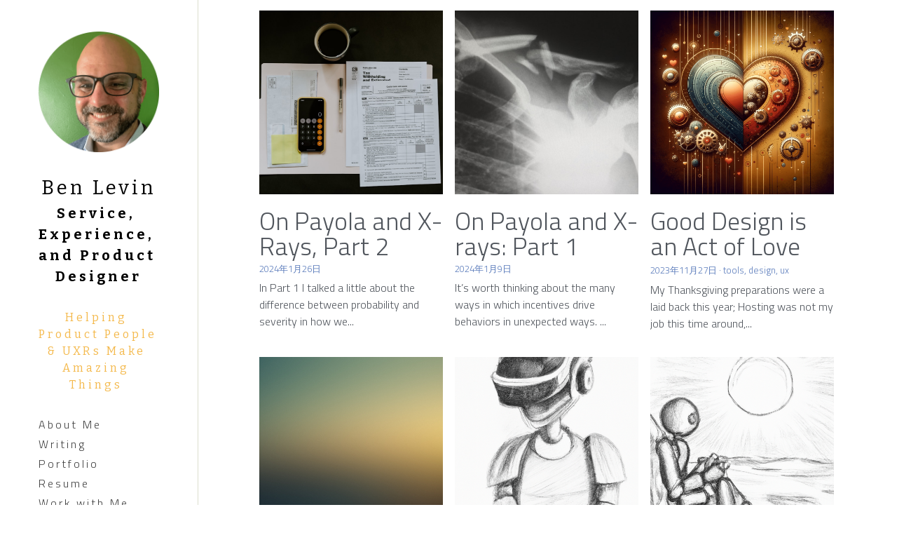

--- FILE ---
content_type: text/html; charset=utf-8
request_url: https://www.benlevin.com/blog/categories/ux
body_size: 71020
content:
<!-- Powered by Strikingly.com 4 (1) Jan 25, 2026 at 20:14-->
<!DOCTYPE html>
<html itemscope itemtype='http://schema.org/WebPage' lang='en' xmlns:og='http://ogp.me/ns#' xmlns='http://www.w3.org/1999/xhtml'>
<head>
<title>ux - Ben Levin, Experience Strategy and Design</title>
<!-- removing_gon has activated 100%, so we add not_removing_gon rollout for specific user -->
<script>
//<![CDATA[
window.$S={};$S.app_instances=[];$S.nav=[{"name":"\/about-me-1","uid":"8ebf63f7-5f8c-4a2d-a78d-fa62335de8b0","memberOnly":false,"hasPassword":false,"isHomePage":true},{"name":"\/writing","uid":"e121d649-7101-4d8d-87d8-d3652897a411","memberOnly":false,"hasPassword":false,"isHomePage":false},{"name":"\/portfolio","uid":"ed9c5cbc-f677-4ccc-bb3e-f1d4363001ca","memberOnly":false,"hasPassword":true,"isHomePage":false},{"name":"\/pricing-worksheet-for-uxrs","uid":"4be80753-94c7-4275-9f8c-1072956314f9","memberOnly":false,"hasPassword":false,"isHomePage":false},{"name":"\/resume","uid":"94ba45c6-518f-44c6-a8d4-825554b60564","memberOnly":false,"hasPassword":false,"isHomePage":false},{"name":"\/pre-mortem-workbook","uid":"295fed7f-0f1b-4fb8-afce-dce054b518b3","memberOnly":false,"hasPassword":false,"isHomePage":false},{"name":"\/research-panel-manager","uid":"cf70fd2f-e666-4817-962d-473546db8b83","memberOnly":false,"hasPassword":false,"isHomePage":false},{"name":"\/freelance-uxr-powerpack","uid":"97b4eddd-ab16-445d-8466-64c496e8353d","memberOnly":false,"hasPassword":false,"isHomePage":false},{"name":"\/work-with-me","uid":"361c803b-cb47-4643-b11d-0eec2b6c7791","memberOnly":false,"hasPassword":false,"isHomePage":false}];$S.conf={"SUPPORTED_CURRENCY":[{"code":"AED","symbol":"\u062f.\u0625","decimal":".","thousand":",","precision":2,"name":"United Arab Emirates Dirham"},{"code":"AFN","symbol":"\u060b","decimal":".","thousand":",","precision":2,"name":"Afghan afghani"},{"code":"ALL","symbol":"Lek","decimal":",","thousand":".","precision":2,"name":"Albanian lek"},{"code":"AMD","symbol":"\u058f","decimal":",","thousand":".","precision":2,"name":"Armenian dram"},{"code":"ANG","symbol":"\u0192","decimal":",","thousand":".","precision":2,"name":"Netherlands Antillean guilder"},{"code":"AOA","symbol":"Kz","decimal":",","thousand":".","precision":2,"name":"Angolan kwanza"},{"code":"ARS","symbol":"$","decimal":",","thousand":".","precision":2,"name":"Argentine peso"},{"code":"AUD","symbol":"A$","decimal":".","thousand":" ","precision":2,"name":"Australian Dollar"},{"code":"AWG","symbol":"\u0192","decimal":".","thousand":",","precision":2,"name":"Aruban florin"},{"code":"AZN","symbol":"\u20bc","decimal":".","thousand":",","precision":2,"name":"Azerbaijani Manat"},{"code":"BAM","symbol":"KM","decimal":",","thousand":".","precision":2,"name":"Bosnia and Herzegovina convertible mark"},{"code":"BBD","symbol":"$","decimal":".","thousand":",","precision":2,"name":"Barbadian dollar"},{"code":"BDT","symbol":"Tk","decimal":".","thousand":",","precision":2,"name":"Bangladeshi Taka"},{"code":"BGN","symbol":"\u043b\u0432","decimal":",","thousand":".","precision":2,"name":"Bulgarian lev"},{"code":"BHD","symbol":"\u062f.\u0628","decimal":".","thousand":",","precision":3,"name":"Bahraini dinar"},{"code":"BIF","symbol":"FBu","decimal":".","thousand":",","precision":0,"name":"Burundian franc"},{"code":"BMD","symbol":"$","decimal":".","thousand":",","precision":2,"name":"Bermudian dollar"},{"code":"BND","symbol":"$","decimal":".","thousand":",","precision":2,"name":"Brunei dollar"},{"code":"BOB","symbol":"$b","decimal":",","thousand":".","precision":2,"name":"Bolivian boliviano"},{"code":"BRL","symbol":"R$","decimal":",","thousand":".","precision":2,"name":"Brazilian Real","format":"%s %v"},{"code":"BSD","symbol":"$","decimal":".","thousand":",","precision":2,"name":"Bahamian dollar"},{"code":"BTN","symbol":"Nu.","decimal":".","thousand":",","precision":2,"name":"Bhutanese ngultrum"},{"code":"BWP","symbol":"P","decimal":".","thousand":",","precision":2,"name":"Botswana pula"},{"code":"BYN","symbol":"Br","decimal":".","thousand":",","precision":2,"name":"Belarusian ruble"},{"code":"BZD","symbol":"BZ$","decimal":".","thousand":",","precision":2,"name":"Belize dollar"},{"code":"CAD","symbol":"$","decimal":".","thousand":",","precision":2,"name":"Canadian Dollar"},{"code":"CDF","symbol":"FC","decimal":".","thousand":",","precision":2,"name":"Congolese franc"},{"code":"CHF","symbol":"CHF","decimal":".","thousand":"'","precision":2,"name":"Swiss Franc","format":"%s %v"},{"code":"CLP","symbol":"$","decimal":"","thousand":".","precision":0,"name":"Chilean Peso"},{"code":"CNY","symbol":"\u00a5","decimal":".","thousand":",","precision":2,"name":"Chinese Yuan"},{"code":"CRC","symbol":"\u20a1","decimal":",","thousand":".","precision":2,"name":"Costa Rican col\u00f3n"},{"code":"CUP","symbol":"$","decimal":".","thousand":",","precision":2,"name":"Cuban peso"},{"code":"CVE","symbol":"$","decimal":".","thousand":",","precision":2,"name":"Cape Verdean escudo"},{"code":"CZK","symbol":"K\u010d","decimal":",","thousand":".","precision":2,"name":"Czech Koruna","format":"%v %s"},{"code":"DJF","symbol":"Fdj","decimal":".","thousand":",","precision":0,"name":"Djiboutian franc"},{"code":"DKK","symbol":"kr","decimal":".","thousand":",","precision":2,"name":"Danish Krone","format":"%v %s"},{"code":"DOP","symbol":"RD$","decimal":".","thousand":",","precision":2,"name":"Dominican peso"},{"code":"DZD","symbol":"\u062f\u062c","decimal":",","thousand":".","precision":2,"name":"Algerian dinar"},{"code":"EGP","symbol":"E\u00a3","decimal":".","thousand":",","precision":2,"name":"Egyptian pound"},{"code":"ERN","symbol":"Nkf","decimal":".","thousand":",","precision":2,"name":"Eritrean nakfa"},{"code":"ETB","symbol":"Br","decimal":".","thousand":",","precision":2,"name":"Ethiopian birr"},{"code":"EUR","symbol":"\u20ac","decimal":",","thousand":".","precision":2,"name":"Euro","format":"%v %s"},{"code":"FJD","symbol":"$","decimal":".","thousand":",","precision":2,"name":"Fijian dollar"},{"code":"FKP","symbol":"\u00a3","decimal":".","thousand":",","precision":2,"name":"Falkland Islands pound"},{"code":"GBP","symbol":"\u00a3","decimal":".","thousand":",","precision":2,"name":"British Pound"},{"code":"GEL","symbol":"\u10da","decimal":",","thousand":".","precision":2,"name":"Georgian lari"},{"code":"GGP","symbol":"\u00a3","decimal":".","thousand":",","precision":2,"name":"Guernsey pound"},{"code":"GHS","symbol":"GH\u20b5","decimal":".","thousand":",","precision":2,"name":"Ghanaian cedi"},{"code":"GIP","symbol":"\u00a3","decimal":".","thousand":",","precision":2,"name":"Gibraltar pound"},{"code":"GMD","symbol":"D","decimal":".","thousand":",","precision":2,"name":"Gambian dalasi"},{"code":"GNF","symbol":"\u20a3","decimal":".","thousand":",","precision":0,"name":"Guinean franc"},{"code":"GTQ","symbol":"Q","decimal":".","thousand":",","precision":2,"name":"Guatemalan quetzal"},{"code":"GYD","symbol":"G$","decimal":".","thousand":",","precision":2,"name":"Guyanese dollar"},{"code":"HKD","symbol":"HK$","decimal":".","thousand":",","precision":2,"name":"Hong Kong Dollar"},{"code":"HNL","symbol":"L","decimal":".","thousand":",","precision":2,"name":"Honduran lempira"},{"code":"HRK","symbol":"kn","decimal":".","thousand":",","precision":2,"name":"Croatian kuna"},{"code":"HTG","symbol":"G","decimal":".","thousand":",","precision":2,"name":"Haitian gourde"},{"code":"HUF","symbol":"Ft","decimal":"","thousand":",","precision":0,"name":"Hungarian Forint","format":"%v %s"},{"code":"ILS","symbol":"\u20aa","decimal":".","thousand":",","precision":2,"name":"Israeli New Shekel"},{"code":"IMP","symbol":"\u00a3","decimal":".","thousand":",","precision":2,"name":"Isle of Man pound"},{"code":"INR","symbol":"\u20b9","decimal":".","thousand":",","precision":2,"name":"Indian Rupee"},{"code":"IQD","symbol":"\u062f.\u0639","decimal":".","thousand":",","precision":3,"name":"Iraqi dinar"},{"code":"IRR","symbol":"\u062a\u0648\u0645\u0627\u0646","decimal":".","thousand":",","precision":2,"name":"Iranian rial"},{"code":"ISK","symbol":"kr","decimal":",","thousand":".","precision":2,"name":"Icelandic kr\u00f3na"},{"code":"JEP","symbol":"\u00a3","decimal":".","thousand":",","precision":2,"name":"Jersey pound"},{"code":"JMD","symbol":"J$","decimal":".","thousand":",","precision":2,"name":"Jamaican Dollar"},{"code":"JOD","symbol":"JD","decimal":".","thousand":",","precision":3,"name":"Jordanian Dinar"},{"code":"JPY","symbol":"\u00a5","decimal":"","thousand":",","precision":0,"name":"Japanese Yen","format":"%s %v"},{"code":"KES","symbol":"KSh","decimal":".","thousand":",","precision":2,"name":"Kenyan shilling"},{"code":"KGS","symbol":"\u043b\u0432","decimal":",","thousand":".","precision":2,"name":"Kyrgyzstani som"},{"code":"KHR","symbol":"\u17db","decimal":".","thousand":",","precision":2,"name":"Cambodian riel"},{"code":"KMF","symbol":"CF","decimal":".","thousand":",","precision":0,"name":"Comorian franc"},{"code":"KPW","symbol":"\u20a9","decimal":".","thousand":",","precision":2,"name":"North Korean won"},{"code":"KRW","symbol":"\uc6d0","decimal":"","thousand":",","precision":0,"name":"South Korean Won","format":"%v %s"},{"code":"KWD","symbol":"\u062f.\u0643","decimal":".","thousand":",","precision":3,"name":"Kuwait dinar"},{"code":"KYD","symbol":"CI$","decimal":".","thousand":",","precision":2,"name":"Cayman Islands dollar"},{"code":"KZT","symbol":"\u20b8","decimal":",","thousand":".","precision":2,"name":"Kazakhstani tenge"},{"code":"LBP","symbol":"LL","decimal":".","thousand":",","precision":2,"name":"Lebanese pound"},{"code":"LKR","symbol":"\u20a8","decimal":".","thousand":",","precision":2,"name":"Sri Lankan rupee"},{"code":"LRD","symbol":"LR$","decimal":".","thousand":",","precision":2,"name":"Liberian dollar"},{"code":"LSL","symbol":"M","decimal":".","thousand":",","precision":2,"name":"Lesotho loti"},{"code":"LYD","symbol":"LD","decimal":".","thousand":",","precision":3,"name":"Libyan dinar"},{"code":"MAD","symbol":"\u062f.\u0645.","decimal":",","thousand":".","precision":2,"name":"Moroccan dirham"},{"code":"MDL","symbol":"L","decimal":",","thousand":".","precision":2,"name":"Moldovan leu"},{"code":"MGA","symbol":"Ar","decimal":".","thousand":",","precision":0,"name":"Malagasy ariary"},{"code":"MKD","symbol":"\u0434\u0435\u043d","decimal":",","thousand":".","precision":2,"name":"Macedonian denar"},{"code":"MMK","symbol":"Ks","decimal":".","thousand":",","precision":2,"name":"Myanmar kyat"},{"code":"MNT","symbol":"\u20ae","decimal":".","thousand":",","precision":2,"name":"Mongolian tugrik"},{"code":"MOP","symbol":"MOP$","decimal":".","thousand":",","precision":2,"name":"Macanese pataca"},{"code":"MRO","symbol":"UM","decimal":".","thousand":",","precision":2,"name":"Mauritanian Ouguiya"},{"code":"MRU","symbol":"UM","decimal":".","thousand":",","precision":2,"name":"Mauritanian ouguiya"},{"code":"MUR","symbol":"\u20a8","decimal":".","thousand":",","precision":2,"name":"Mauritian rupee"},{"code":"MVR","symbol":"Rf","decimal":".","thousand":",","precision":2,"name":"Maldivian rufiyaa"},{"code":"MWK","symbol":"K","decimal":".","thousand":",","precision":2,"name":"Malawian kwacha"},{"code":"MXN","symbol":"$","decimal":".","thousand":",","precision":2,"name":"Mexican Peso"},{"code":"MYR","symbol":"RM","decimal":".","thousand":",","precision":2,"name":"Malaysian Ringgit"},{"code":"MZN","symbol":"MT","decimal":",","thousand":".","precision":2,"name":"Mozambican metical"},{"code":"NAD","symbol":"N$","decimal":".","thousand":",","precision":2,"name":"Namibian dollar"},{"code":"NGN","symbol":"\u20a6","decimal":".","thousand":",","precision":2,"name":"Nigerian naira"},{"code":"NIO","symbol":"C$","decimal":".","thousand":",","precision":2,"name":"Nicaraguan c\u00f3rdoba"},{"code":"NOK","symbol":"kr","decimal":",","thousand":".","precision":2,"name":"Norwegian Krone","format":"%v %s"},{"code":"NPR","symbol":"\u20a8","decimal":".","thousand":",","precision":2,"name":"Nepalese rupee"},{"code":"NZD","symbol":"$","decimal":".","thousand":",","precision":2,"name":"New Zealand Dollar"},{"code":"OMR","symbol":"\u0631.\u0639.","decimal":".","thousand":",","precision":3,"name":"Omani rial"},{"code":"PAB","symbol":"B\/.","decimal":".","thousand":",","precision":2,"name":"Panamanian balboa"},{"code":"PEN","symbol":"S\/.","decimal":".","thousand":",","precision":2,"name":"Peruvian Sol"},{"code":"PGK","symbol":"K","decimal":".","thousand":",","precision":2,"name":"Papua New Guinean kina"},{"code":"PHP","symbol":"\u20b1","decimal":".","thousand":",","precision":2,"name":"Philippine Peso"},{"code":"PKR","symbol":"\u20a8","decimal":".","thousand":",","precision":2,"name":"Pakistani rupee"},{"code":"PLN","symbol":"z\u0142","decimal":",","thousand":" ","precision":2,"name":"Polish Zloty","format":"%v %s"},{"code":"PYG","symbol":"\u20b2","decimal":",","thousand":".","precision":0,"name":"Paraguayan guaran\u00ed"},{"code":"QAR","symbol":"\u0631.\u0642","decimal":".","thousand":",","precision":2,"name":"Qatari riyal"},{"code":"RON","symbol":"lei","decimal":",","thousand":".","precision":2,"name":"Romanian leu"},{"code":"RSD","symbol":"\u0434\u0438\u043d","decimal":",","thousand":".","precision":2,"name":"Serbian dinar"},{"code":"RUB","symbol":"\u20bd","decimal":",","thousand":".","precision":2,"name":"Russian Ruble","format":"%v %s"},{"code":"RWF","symbol":"FRw","decimal":".","thousand":",","precision":0,"name":"Rwandan franc"},{"code":"SAR","symbol":"\u0631.\u0633","decimal":".","thousand":",","precision":2,"name":"Saudi Arabian riyal"},{"code":"SBD","symbol":"SI$","decimal":".","thousand":",","precision":2,"name":"Solomon Islands dollar"},{"code":"SCR","symbol":"SRe","decimal":".","thousand":",","precision":2,"name":"Seychellois rupee"},{"code":"SDG","symbol":"SDG","decimal":".","thousand":",","precision":2,"name":"Sudanese pound"},{"code":"SEK","symbol":"kr","decimal":".","thousand":" ","precision":2,"name":"Swedish Krona","format":"%v %s"},{"code":"SGD","symbol":"S$","decimal":".","thousand":",","precision":2,"name":"Singapore Dollar"},{"code":"SHP","symbol":"\u00a3","decimal":".","thousand":",","precision":2,"name":"Saint Helena pound"},{"code":"SLL","symbol":"Le","decimal":".","thousand":",","precision":2,"name":"Sierra Leonean leone"},{"code":"SOS","symbol":"S","decimal":".","thousand":",","precision":2,"name":"Somali shilling"},{"code":"SRD","symbol":"$","decimal":",","thousand":".","precision":2,"name":"Surinamese dollar"},{"code":"SSP","symbol":"SS\u00a3","decimal":".","thousand":",","precision":2,"name":"South Sudanese pound"},{"code":"STD","symbol":"Db","decimal":".","thousand":",","precision":2,"name":"Sao Tomean Dobra"},{"code":"STN","symbol":"Db","decimal":".","thousand":",","precision":2,"name":"S\u00e3o Tom\u00e9 and Pr\u00edncipe dobra"},{"code":"SYP","symbol":"LS","decimal":".","thousand":",","precision":2,"name":"Syrian pound"},{"code":"SZL","symbol":"E","decimal":".","thousand":",","precision":2,"name":"Swazi lilangeni"},{"code":"THB","symbol":"\u0e3f","decimal":".","thousand":",","precision":2,"name":"Thai Baht"},{"code":"TJS","symbol":"SM","decimal":".","thousand":",","precision":2,"name":"Tajikistani somoni"},{"code":"TMT","symbol":"T","decimal":".","thousand":",","precision":2,"name":"Turkmenistan manat"},{"code":"TND","symbol":"\u062f.\u062a","decimal":".","thousand":",","precision":3,"name":"Tunisian dinar"},{"code":"TOP","symbol":"T$","decimal":".","thousand":",","precision":2,"name":"Tongan pa\u02bbanga"},{"code":"TRY","symbol":"\u20ba","decimal":".","thousand":",","precision":2,"name":"Turkish lira"},{"code":"TTD","symbol":"TT$","decimal":".","thousand":",","precision":2,"name":"Trinidad and Tobago dollar"},{"code":"TWD","symbol":"NT$","decimal":"","thousand":",","precision":0,"name":"New Taiwan Dollar"},{"code":"TZS","symbol":"Tsh","decimal":".","thousand":",","precision":2,"name":"Tanzanian shilling"},{"code":"UAH","symbol":"\u20b4","decimal":".","thousand":",","precision":2,"name":"Ukrainian hryvnia"},{"code":"UGX","symbol":"USh","decimal":".","thousand":",","precision":2,"name":"Ugandan shilling"},{"code":"USD","symbol":"$","decimal":".","thousand":",","precision":2,"name":"United States Dollar"},{"code":"UYU","symbol":"$U","decimal":",","thousand":".","precision":2,"name":"Uruguayan peso"},{"code":"UZS","symbol":"\u043b\u0432","decimal":",","thousand":".","precision":2,"name":"Uzbekistani so\u02bbm"},{"code":"VES","symbol":"Bs.S.","decimal":".","thousand":",","precision":2,"name":"Venezuelan bol\u00edvar soberano"},{"code":"VUV","symbol":"VT","decimal":".","thousand":",","precision":0,"name":"Vanuatu vatu"},{"code":"WST","symbol":"WS$","decimal":".","thousand":",","precision":2,"name":"Samoan t\u0101l\u0101"},{"code":"XAF","symbol":"FCFA","decimal":".","thousand":",","precision":0,"name":"Central African CFA franc"},{"code":"XCD","symbol":"EC$","decimal":".","thousand":",","precision":2,"name":"East Caribbean dollar"},{"code":"XDR","symbol":"SDR","decimal":".","thousand":"","precision":0,"name":"Special drawing rights"},{"code":"XOF","symbol":"CFA","decimal":".","thousand":",","precision":0,"name":"West African CFA franc"},{"code":"XPF","symbol":"\u20a3","decimal":".","thousand":",","precision":0,"name":"CFP franc"},{"code":"YER","symbol":"\u0631.\u064a","decimal":".","thousand":",","precision":2,"name":"Yemeni rial"},{"code":"ZAR","symbol":"R","decimal":".","thousand":",","precision":2,"name":"South African Rand"},{"code":"ZMW","symbol":"K","decimal":",","thousand":".","precision":2,"name":"Zambian kwacha"},{"code":"IDR","symbol":"Rp ","decimal":"","thousand":".","precision":0,"name":"Indonesian Rupiah"},{"code":"VND","symbol":"\u20ab","decimal":"","thousand":".","precision":0,"name":"Vietnamese Dong","format":"%v%s"},{"code":"LAK","symbol":"\u20ad","decimal":".","thousand":",","precision":2,"name":"Lao kip"},{"code":"COP","symbol":"$","decimal":".","thousand":",","precision":0,"name":"Colombian Peso"}],"pages_show_static_path":"https:\/\/static-assets.strikinglycdn.com\/pages_show_static-b16d0a512ca17cfdc3358b2e2ec5ea2c077cffa07aa758676326775e83432b22.js","keenio_collection":"strikingly_pageviews","keenio_collection_sharding":"strikingly_pageviews-400001-500000","keenio_pbs_impression_collection":"strikingly_pbs_impression","keenio_pbs_conversion_collection":"strikingly_pbs_conversion","keenio_pageservice_imageshare_collection":"strikingly_pageservice_imageshare","keenio_page_socialshare_collection":"strikingly_page_socialshare","keenio_page_framing_collection":"strikingly_page_framing","keenio_file_download_collection":"strikingly_file_download","keenio_ecommerce_buyer_landing":"strikingly_ecommerce_buyer_landing","keenio_ecommerce_buyer_viewed_checkout_dialog":"strikingly_ecommerce_buyer_viewed_checkout_dialog","keenio_ecommerce_buyer_completed_shipping_address":"strikingly_ecommerce_buyer_completed_shipping_address","keenio_ecommerce_buyer_selected_payment_method":"strikingly_ecommerce_buyer_selected_payment_method","keenio_ecommerce_buyer_canceled_order":"strikingly_ecommerce_buyer_canceled_order","keenio_ecommerce_buyer_added_item_to_cart":"strikingly_ecommerce_buyer_added_item_to_cart","keenio_events_collection":"strikingly_events","is_screenshot_rendering":false,"ecommerce_stripe_alipay":false,"headless_render":null,"wx_instant_follow":false,"is_google_analytics_enabled":true,"is_strikingly_analytics_enabled":true,"is_from_site_to_app":false,"is_weitie":false,"weitie_post_id":null,"weitie_meta_info":null,"weitie_slogan":"\u65e0\u9700\u6ce8\u518c\u7684\u53d1\u5e16\u795e\u5668","gdpr_compliance_feature":false,"strikingly_live_chat_settings":null,"FACEBOOK_APP_ID":"138736959550286","FACEBOOK_PERMS":"email"};$S.fonts=null;$S.live_site=true;$S.user_meta={"user_type":"","live_chat_branding":false,"oneClickShareInfo":null};$S.global_conf={"premium_apps":["HtmlApp","EcwidApp","MailChimpApp","CeleryApp","LocuApp"],"environment":"production","env":"production","host_suffix":"strikingly.com","asset_url":"https:\/\/static-assets.strikinglycdn.com","locale":"en","in_china":false,"country_code":null,"browser_locale":null,"is_sxl":false,"china_optimization":false,"enable_live_chat":true,"enable_internal_footer_layout":["33212390","11376106","13075825","12954266","11479862","28250243","28142805","28250455","28250492","23063547","28250512","23063531","28250538","28250791","23063511","28250526","28250588","28250582","28250575","28250570","23063556","28250565","13128850","13075827","13033035","13107039","12989659","12954536","13029321","12967243","12935703","13128849","189186","23559408","22317661","23559972","23559402","23559419","23559961","23559424","23568836","23559400","23559427","23559394","23559955","23559949","23568824","23559953","22317663","13032471","13070869","13107041","13100761","13100763","13039483","12989656","12935476","13029732","13070868","13115975","13115977","12967468"],"user_image_cdn":{"qn":"\/\/user-assets.sxlcdn.com","s":"\/\/custom-images.strikinglycdn.com"},"GROWINGIO_API_KEY":null,"BAIDU_API_KEY":null,"SEGMENTIO_API_KEY":"eb3txa37hi","FACEBOOK_APP_ID":"138736959550286","WECHAT_APP_ID":null,"WECHAT_MP_APP_ID":"","KEEN_IO_PROJECT_ID":"5317e03605cd66236a000002","KEEN_IO_WRITE_KEY":"[base64]","FIREBASE_URL":"bobcat.firebaseIO.com","CLOUDINARY_CLOUD_NAME":"hrscywv4p","CLOUDINARY_PRESET":"oxbxiyxl","rollout":{"background_for_all_sections":false,"crm_livechat":true,"stripe_payer_email":false,"stripe_alipay":true,"stripe_wechatpay":true,"stripe_afterpay":true,"stripe_klarna":true,"paynow_unionpay":true,"tw_payment_registration_upgrade":true,"new_checkout_design":true,"checkout_form_integration":true,"s6_feature":true,"customize_image_appearance":true,"advanced_section_layout_setting":true,"google_invisible_recaptcha":true,"invisible_hcaptcha":false,"show_dummy_data_in_editor":true,"show_dummy_data_in_cro_editor":true,"mobile_editor_2023":true,"mobile_editor_2023_part3":true,"vertical_alignment_2023":true,"enable_migrate_page_data":true,"enable_section_smart_binding":true,"portfolio_region_options":false,"domain_connection_v2":true,"new_blog_editor":true,"new_blog_editor_disabled":false,"draft_editor":true,"disable_draft_editor":false,"new_blog_layout":true,"new_store_layout":true,"gallery_section_2021":true,"strikingly_618":false,"nav_2021":true,"can_use_section_default_format":true,"can_use_section_text_align":true,"section_improvements_part1":true,"nav_2021_off":false,"nav_2023":true,"delay_gon":false,"shake_ssr_gon":false,"feature_list_2023":true,"pbs_i18n":true,"support_sca":false,"dlz_badge":false,"show_kickstart_entry_in_dashboard_support_widget":true,"need_html_custom_code_review":true,"has_hydrated_sections":false,"show_support_widget_in_live_site":false,"wechat_sharing":false,"new_wechat_oauth":false,"midtrans_payments":false,"pbs_variation_b":true,"all_currencies":true,"language_region_redirect_options":false,"portfolio_addon_items":false,"custom_review_v2":false},"cookie_categories":{"necessary":["_claim_popup_ref","member_name","authenticationToken","_pbs_i18n_ab_test","__strk_cookie_notification","__is_open_strk_necessary_cookie","__is_open_strk_analytics_cookie","__is_open_strk_preferences_cookie","site_id","crm_chat_token","authenticationToken","member_id","page_nocache","page_password","page_password_uid","return_path_after_verification","return_path_after_page_verification","is_submitted_all"],"preferences":["__strk_cookie_comment_name","__strk_cookie_comment_email"],"analytics":["__strk_session_id"]},"WEITIE_APP_ID":null,"WEITIE_MP_APP_ID":null,"BUGSNAG_FE_API_KEY":"","BUGSNAG_FE_JS_RELEASE_STAGE":"production","google":{"recaptcha_v2_client_key":"6LeRypQbAAAAAGgaIHIak2L7UaH4Mm3iS6Tpp7vY","recaptcha_v2_invisible_client_key":"6LdmtBYdAAAAAJmE1hETf4IHoUqXQaFuJxZPO8tW"},"hcaptcha":{"hcaptcha_checkbox_key":"cd7ccab0-57ca-49aa-98ac-db26473a942a","hcaptcha_invisible_key":"65400c5a-c122-4648-971c-9f7e931cd872"},"kickstart_locale_selection":{"en":"100","de":"100","es":"100","fr":"100","it":"100","nl":"100","pt-BR":"100","fi":"100","no":"100","sv":"100","pl":"100","cs":"100","ro":"100","ar":"100","id":"100","vi":"0","ja":"100","zh-CN":"100","zh-TW":"100"},"honeypot":"46056c6b"};$S.country_list={"europe":{"name":"Europe","continent":"europe"},"asia":{"name":"Asia","continent":"asia"},"northamerica":{"name":"North America","continent":"northamerica"},"southamerica":{"name":"South America","continent":"southamerica"},"australia":{"name":"Australia","continent":"australia"},"antarctica":{"name":"Antarctica","continent":"antarctica"},"africa":{"name":"Africa","continent":"africa"},"ad":{"name":"Andorra","continent":"europe"},"ae":{"name":"United Arab Emirates","continent":"asia"},"af":{"name":"Afghanistan","continent":"asia"},"ag":{"name":"Antigua and Barbuda","continent":"northamerica"},"ai":{"name":"Anguilla","continent":"northamerica"},"al":{"name":"Albania","continent":"europe"},"am":{"name":"Armenia","continent":"asia"},"an":{"name":"Netherlands Antilles","continent":"northamerica"},"ao":{"name":"Angola","continent":"africa"},"aq":{"name":"Antarctica","continent":"antarctica"},"ar":{"name":"Argentina","continent":"southamerica"},"as":{"name":"American Samoa","continent":"australia"},"at":{"name":"Austria","continent":"europe"},"au":{"name":"Australia","continent":"australia"},"aw":{"name":"Aruba","continent":"northamerica"},"ax":{"name":"\u00c5land Islands","continent":"europe"},"az":{"name":"Azerbaijan","continent":"asia"},"ba":{"name":"Bosnia and Herzegovina","continent":"europe"},"bb":{"name":"Barbados","continent":"northamerica"},"bd":{"name":"Bangladesh","continent":"asia"},"be":{"name":"Belgium","continent":"europe"},"bf":{"name":"Burkina Faso","continent":"africa"},"bg":{"name":"Bulgaria","continent":"europe"},"bh":{"name":"Bahrain","continent":"asia"},"bi":{"name":"Burundi","continent":"africa"},"bj":{"name":"Benin","continent":"africa"},"bl":{"name":"Saint Barth\u00e9lemy","continent":"northamerica"},"bm":{"name":"Bermuda","continent":"northamerica"},"bn":{"name":"Brunei Darussalam","continent":"asia"},"bo":{"name":"Bolivia","continent":"southamerica"},"bq":{"name":"Bonaire, Sint Eustatius and Saba","continent":"northamerica"},"br":{"name":"Brazil","continent":"southamerica"},"bs":{"name":"Bahamas","continent":"northamerica"},"bt":{"name":"Bhutan","continent":"asia"},"bv":{"name":"Bouvet Island","continent":"antarctica"},"bw":{"name":"Botswana","continent":"africa"},"by":{"name":"Belarus","continent":"europe"},"bz":{"name":"Belize","continent":"northamerica"},"ca":{"name":"Canada","continent":"northamerica"},"cc":{"name":"Cocos (Keeling) Islands","continent":"asia"},"cd":{"name":"Congo, The Democratic Republic Of The","continent":"africa"},"cf":{"name":"Central African Republic","continent":"africa"},"cg":{"name":"Congo","continent":"africa"},"ch":{"name":"Switzerland","continent":"europe"},"ci":{"name":"C\u00f4te D'Ivoire","continent":"africa"},"ck":{"name":"Cook Islands","continent":"australia"},"cl":{"name":"Chile","continent":"southamerica"},"cm":{"name":"Cameroon","continent":"africa"},"cn":{"name":"China","continent":"asia"},"co":{"name":"Colombia","continent":"southamerica"},"cr":{"name":"Costa Rica","continent":"northamerica"},"cu":{"name":"Cuba","continent":"northamerica"},"cv":{"name":"Cape Verde","continent":"africa"},"cw":{"name":"Cura\u00e7ao","continent":"northamerica"},"cx":{"name":"Christmas Island","continent":"asia"},"cy":{"name":"Cyprus","continent":"asia"},"cz":{"name":"Czech Republic","continent":"europe"},"de":{"name":"Germany","continent":"europe"},"dj":{"name":"Djibouti","continent":"africa"},"dk":{"name":"Denmark","continent":"europe"},"dm":{"name":"Dominica","continent":"northamerica"},"do":{"name":"Dominican Republic","continent":"northamerica"},"dz":{"name":"Algeria","continent":"africa"},"ec":{"name":"Ecuador","continent":"southamerica"},"ee":{"name":"Estonia","continent":"europe"},"eg":{"name":"Egypt","continent":"africa"},"eh":{"name":"Western Sahara","continent":"africa"},"er":{"name":"Eritrea","continent":"africa"},"es":{"name":"Spain","continent":"europe"},"et":{"name":"Ethiopia","continent":"africa"},"fi":{"name":"Finland","continent":"europe"},"fj":{"name":"Fiji","continent":"australia"},"fk":{"name":"Falkland Islands (Malvinas)","continent":"southamerica"},"fm":{"name":"Micronesia, Federated States Of","continent":"australia"},"fo":{"name":"Faroe Islands","continent":"europe"},"fr":{"name":"France","continent":"europe"},"ga":{"name":"Gabon","continent":"africa"},"gb":{"name":"United Kingdom","continent":"europe"},"gd":{"name":"Grenada","continent":"northamerica"},"ge":{"name":"Georgia","continent":"asia"},"gf":{"name":"French Guiana","continent":"southamerica"},"gg":{"name":"Guernsey","continent":"europe"},"gh":{"name":"Ghana","continent":"africa"},"gi":{"name":"Gibraltar","continent":"europe"},"gl":{"name":"Greenland","continent":"northamerica"},"gm":{"name":"Gambia","continent":"africa"},"gn":{"name":"Guinea","continent":"africa"},"gp":{"name":"Guadeloupe","continent":"northamerica"},"gq":{"name":"Equatorial Guinea","continent":"africa"},"gr":{"name":"Greece","continent":"europe"},"gs":{"name":"South Georgia and the South Sandwich Islands","continent":"antarctica"},"gt":{"name":"Guatemala","continent":"northamerica"},"gu":{"name":"Guam","continent":"australia"},"gw":{"name":"Guinea-Bissau","continent":"africa"},"gy":{"name":"Guyana","continent":"southamerica"},"hk":{"name":"Hong Kong SAR China","continent":"asia"},"hm":{"name":"Heard and McDonald Islands","continent":"antarctica"},"hn":{"name":"Honduras","continent":"northamerica"},"hr":{"name":"Croatia","continent":"europe"},"ht":{"name":"Haiti","continent":"northamerica"},"hu":{"name":"Hungary","continent":"europe"},"id":{"name":"Indonesia","continent":"asia"},"ie":{"name":"Ireland","continent":"europe"},"il":{"name":"Israel","continent":"asia"},"im":{"name":"Isle of Man","continent":"europe"},"in":{"name":"India","continent":"asia"},"io":{"name":"British Indian Ocean Territory","continent":"asia"},"iq":{"name":"Iraq","continent":"asia"},"ir":{"name":"Iran, Islamic Republic Of","continent":"asia"},"is":{"name":"Iceland","continent":"europe"},"it":{"name":"Italy","continent":"europe"},"je":{"name":"Jersey","continent":"europe"},"jm":{"name":"Jamaica","continent":"northamerica"},"jo":{"name":"Jordan","continent":"asia"},"jp":{"name":"Japan","continent":"asia"},"ke":{"name":"Kenya","continent":"africa"},"kg":{"name":"Kyrgyzstan","continent":"asia"},"kh":{"name":"Cambodia","continent":"asia"},"ki":{"name":"Kiribati","continent":"australia"},"km":{"name":"Comoros","continent":"africa"},"kn":{"name":"Saint Kitts And Nevis","continent":"northamerica"},"kp":{"name":"Korea, Democratic People's Republic Of","continent":"asia"},"kr":{"name":"Korea, Republic of","continent":"asia"},"kw":{"name":"Kuwait","continent":"asia"},"ky":{"name":"Cayman Islands","continent":"northamerica"},"kz":{"name":"Kazakhstan","continent":"asia"},"la":{"name":"Lao People's Democratic Republic","continent":"asia"},"lb":{"name":"Lebanon","continent":"asia"},"lc":{"name":"Saint Lucia","continent":"northamerica"},"li":{"name":"Liechtenstein","continent":"europe"},"lk":{"name":"Sri Lanka","continent":"asia"},"lr":{"name":"Liberia","continent":"africa"},"ls":{"name":"Lesotho","continent":"africa"},"lt":{"name":"Lithuania","continent":"europe"},"lu":{"name":"Luxembourg","continent":"europe"},"lv":{"name":"Latvia","continent":"europe"},"ly":{"name":"Libya","continent":"africa"},"ma":{"name":"Morocco","continent":"africa"},"mc":{"name":"Monaco","continent":"europe"},"md":{"name":"Moldova, Republic of","continent":"europe"},"me":{"name":"Montenegro","continent":"europe"},"mf":{"name":"Saint Martin","continent":"northamerica"},"mg":{"name":"Madagascar","continent":"africa"},"mh":{"name":"Marshall Islands","continent":"australia"},"mk":{"name":"North Macedonia","continent":"europe"},"ml":{"name":"Mali","continent":"africa"},"mm":{"name":"Myanmar","continent":"asia"},"mn":{"name":"Mongolia","continent":"asia"},"mo":{"name":"Macao SAR China","continent":"asia"},"mp":{"name":"Northern Mariana Islands","continent":"australia"},"mq":{"name":"Martinique","continent":"northamerica"},"mr":{"name":"Mauritania","continent":"africa"},"ms":{"name":"Montserrat","continent":"northamerica"},"mt":{"name":"Malta","continent":"europe"},"mu":{"name":"Mauritius","continent":"africa"},"mv":{"name":"Maldives","continent":"asia"},"mw":{"name":"Malawi","continent":"africa"},"mx":{"name":"Mexico","continent":"northamerica"},"my":{"name":"Malaysia","continent":"asia"},"mz":{"name":"Mozambique","continent":"africa"},"na":{"name":"Namibia","continent":"africa"},"nc":{"name":"New Caledonia","continent":"australia"},"ne":{"name":"Niger","continent":"africa"},"nf":{"name":"Norfolk Island","continent":"australia"},"ng":{"name":"Nigeria","continent":"africa"},"ni":{"name":"Nicaragua","continent":"northamerica"},"nl":{"name":"Netherlands","continent":"europe"},"no":{"name":"Norway","continent":"europe"},"np":{"name":"Nepal","continent":"asia"},"nr":{"name":"Nauru","continent":"australia"},"nu":{"name":"Niue","continent":"australia"},"nz":{"name":"New Zealand","continent":"australia"},"om":{"name":"Oman","continent":"asia"},"pa":{"name":"Panama","continent":"northamerica"},"pe":{"name":"Peru","continent":"southamerica"},"pf":{"name":"French Polynesia","continent":"australia"},"pg":{"name":"Papua New Guinea","continent":"australia"},"ph":{"name":"Philippines","continent":"asia"},"pk":{"name":"Pakistan","continent":"asia"},"pl":{"name":"Poland","continent":"europe"},"pm":{"name":"Saint Pierre And Miquelon","continent":"northamerica"},"pn":{"name":"Pitcairn","continent":"australia"},"pr":{"name":"Puerto Rico","continent":"northamerica"},"ps":{"name":"Palestine, State of","continent":"asia"},"pt":{"name":"Portugal","continent":"europe"},"pw":{"name":"Palau","continent":"australia"},"py":{"name":"Paraguay","continent":"southamerica"},"qa":{"name":"Qatar","continent":"asia"},"re":{"name":"R\u00e9union","continent":"africa"},"ro":{"name":"Romania","continent":"europe"},"rs":{"name":"Serbia","continent":"europe"},"ru":{"name":"Russian Federation","continent":"europe"},"rw":{"name":"Rwanda","continent":"africa"},"sa":{"name":"Saudi Arabia","continent":"asia"},"sb":{"name":"Solomon Islands","continent":"australia"},"sc":{"name":"Seychelles","continent":"africa"},"sd":{"name":"Sudan","continent":"africa"},"se":{"name":"Sweden","continent":"europe"},"sg":{"name":"Singapore","continent":"asia"},"sh":{"name":"Saint Helena","continent":"africa"},"si":{"name":"Slovenia","continent":"europe"},"sj":{"name":"Svalbard And Jan Mayen","continent":"europe"},"sk":{"name":"Slovakia","continent":"europe"},"sl":{"name":"Sierra Leone","continent":"africa"},"sm":{"name":"San Marino","continent":"europe"},"sn":{"name":"Senegal","continent":"africa"},"so":{"name":"Somalia","continent":"africa"},"sr":{"name":"Suriname","continent":"southamerica"},"ss":{"name":"South Sudan","continent":"africa"},"st":{"name":"Sao Tome and Principe","continent":"africa"},"sv":{"name":"El Salvador","continent":"northamerica"},"sx":{"name":"Sint Maarten","continent":"northamerica"},"sy":{"name":"Syrian Arab Republic","continent":"asia"},"sz":{"name":"Swaziland","continent":"africa"},"tc":{"name":"Turks and Caicos Islands","continent":"northamerica"},"td":{"name":"Chad","continent":"africa"},"tf":{"name":"French Southern Territories","continent":"antarctica"},"tg":{"name":"Togo","continent":"africa"},"th":{"name":"Thailand","continent":"asia"},"tj":{"name":"Tajikistan","continent":"asia"},"tk":{"name":"Tokelau","continent":"australia"},"tl":{"name":"Timor-Leste","continent":"asia"},"tm":{"name":"Turkmenistan","continent":"asia"},"tn":{"name":"Tunisia","continent":"africa"},"to":{"name":"Tonga","continent":"australia"},"tr":{"name":"Turkey","continent":"europe"},"tt":{"name":"Trinidad and Tobago","continent":"northamerica"},"tv":{"name":"Tuvalu","continent":"australia"},"tw":{"name":"Taiwan","continent":"asia"},"tz":{"name":"Tanzania, United Republic of","continent":"africa"},"ua":{"name":"Ukraine","continent":"europe"},"ug":{"name":"Uganda","continent":"africa"},"um":{"name":"United States Minor Outlying Islands","continent":"australia"},"us":{"name":"United States","continent":"northamerica"},"uy":{"name":"Uruguay","continent":"southamerica"},"uz":{"name":"Uzbekistan","continent":"asia"},"va":{"name":"Holy See (Vatican City State)","continent":"europe"},"vc":{"name":"Saint Vincent And The Grenadines","continent":"northamerica"},"ve":{"name":"Venezuela, Bolivarian Republic of","continent":"southamerica"},"vg":{"name":"Virgin Islands, British","continent":"northamerica"},"vi":{"name":"Virgin Islands, U.S.","continent":"northamerica"},"vn":{"name":"Vietnam","continent":"asia"},"vu":{"name":"Vanuatu","continent":"australia"},"wf":{"name":"Wallis and Futuna","continent":"australia"},"ws":{"name":"Samoa","continent":"australia"},"ye":{"name":"Yemen","continent":"asia"},"yt":{"name":"Mayotte","continent":"africa"},"za":{"name":"South Africa","continent":"africa"},"zm":{"name":"Zambia","continent":"africa"},"zw":{"name":"Zimbabwe","continent":"africa"}};$S.state_list={"us":[{"name":"Alabama","abbr":"AL"},{"name":"Alaska","abbr":"AK"},{"name":"American Samoa","abbr":"AS"},{"name":"Arizona","abbr":"AZ"},{"name":"Arkansas","abbr":"AR"},{"name":"California","abbr":"CA"},{"name":"Colorado","abbr":"CO"},{"name":"Connecticut","abbr":"CT"},{"name":"Delaware","abbr":"DE"},{"name":"District of Columbia","abbr":"DC"},{"name":"Florida","abbr":"FL"},{"name":"Georgia","abbr":"GA"},{"name":"Guam","abbr":"GU"},{"name":"Hawaii","abbr":"HI"},{"name":"Idaho","abbr":"ID"},{"name":"Illinois","abbr":"IL"},{"name":"Indiana","abbr":"IN"},{"name":"Iowa","abbr":"IA"},{"name":"Kansas","abbr":"KS"},{"name":"Kentucky","abbr":"KY"},{"name":"Louisiana","abbr":"LA"},{"name":"Maine","abbr":"ME"},{"name":"Maryland","abbr":"MD"},{"name":"Massachusetts","abbr":"MA"},{"name":"Michigan","abbr":"MI"},{"name":"Minnesota","abbr":"MN"},{"name":"Mississippi","abbr":"MS"},{"name":"Missouri","abbr":"MO"},{"name":"Montana","abbr":"MT"},{"name":"Nebraska","abbr":"NE"},{"name":"Nevada","abbr":"NV"},{"name":"New Hampshire","abbr":"NH"},{"name":"New Jersey","abbr":"NJ"},{"name":"New Mexico","abbr":"NM"},{"name":"New York","abbr":"NY"},{"name":"North Carolina","abbr":"NC"},{"name":"North Dakota","abbr":"ND"},{"name":"Northern Mariana Islands","abbr":"MP"},{"name":"Ohio","abbr":"OH"},{"name":"Oklahoma","abbr":"OK"},{"name":"Oregon","abbr":"OR"},{"name":"Pennsylvania","abbr":"PA"},{"name":"Puerto Rico","abbr":"PR"},{"name":"Rhode Island","abbr":"RI"},{"name":"South Carolina","abbr":"SC"},{"name":"South Dakota","abbr":"SD"},{"name":"Tennessee","abbr":"TN"},{"name":"Texas","abbr":"TX"},{"name":"Utah","abbr":"UT"},{"name":"Vermont","abbr":"VT"},{"name":"Virgin Islands","abbr":"VI"},{"name":"Virginia","abbr":"VA"},{"name":"Washington","abbr":"WA"},{"name":"West Virginia","abbr":"WV"},{"name":"Wisconsin","abbr":"WI"},{"name":"Wyoming","abbr":"WY"}],"ca":[{"name":"Alberta","abbr":"AB"},{"name":"British Columbia","abbr":"BC"},{"name":"Manitoba","abbr":"MB"},{"name":"New Brunswick","abbr":"NB"},{"name":"Newfoundland and Labrador","abbr":"NL"},{"name":"Nova Scotia","abbr":"NS"},{"name":"Northwest Territories","abbr":"NT"},{"name":"Nunavut","abbr":"NU"},{"name":"Ontario","abbr":"ON"},{"name":"Prince Edward Island","abbr":"PE"},{"name":"Quebec","abbr":"QC"},{"name":"Saskatchewan","abbr":"SK"},{"name":"Yukon","abbr":"YT"}],"cn":[{"name":"Beijing","abbr":"Beijing"},{"name":"Tianjin","abbr":"Tianjin"},{"name":"Hebei","abbr":"Hebei"},{"name":"Shanxi","abbr":"Shanxi"},{"name":"Nei Mongol","abbr":"Nei Mongol"},{"name":"Liaoning","abbr":"Liaoning"},{"name":"Jilin","abbr":"Jilin"},{"name":"Heilongjiang","abbr":"Heilongjiang"},{"name":"Shanghai","abbr":"Shanghai"},{"name":"Jiangsu","abbr":"Jiangsu"},{"name":"Zhejiang","abbr":"Zhejiang"},{"name":"Anhui","abbr":"Anhui"},{"name":"Fujian","abbr":"Fujian"},{"name":"Jiangxi","abbr":"Jiangxi"},{"name":"Shandong","abbr":"Shandong"},{"name":"Henan","abbr":"Henan"},{"name":"Hubei","abbr":"Hubei"},{"name":"Hunan","abbr":"Hunan"},{"name":"Guangdong","abbr":"Guangdong"},{"name":"Guangxi","abbr":"Guangxi"},{"name":"Hainan","abbr":"Hainan"},{"name":"Chongqing","abbr":"Chongqing"},{"name":"Sichuan","abbr":"Sichuan"},{"name":"Guizhou","abbr":"Guizhou"},{"name":"Yunnan","abbr":"Yunnan"},{"name":"Xizang","abbr":"Xizang"},{"name":"Shaanxi","abbr":"Shaanxi"},{"name":"Gansu","abbr":"Gansu"},{"name":"Qinghai","abbr":"Qinghai"},{"name":"Ningxia","abbr":"Ningxia"},{"name":"Xinjiang","abbr":"Xinjiang"}]};$S.stores={"fonts_v2":[{"name":"bitter","fontType":"google","displayName":"Bitter","cssValue":"bitter, georgia","settings":{"weight":"400,700,400italic"},"hidden":false,"cssFallback":"serif","disableBody":null,"isSuggested":true},{"name":"titillium web","fontType":"google","displayName":"Titillium","cssValue":"\"titillium web\", titillium, helvetica","settings":{"weight":"300,700,300italic,700italic"},"hidden":false,"cssFallback":"sans-serif","disableBody":null,"isSuggested":true}],"showStatic":{"footerLogoSeoData":{"anchor_link":"https:\/\/www.strikingly.com\/?ref=logo\u0026permalink=site176821-5865-5877\u0026custom_domain=www.benlevin.com\u0026utm_campaign=footer_pbs\u0026utm_content=https%3A%2F%2Fwww.benlevin.com%2F\u0026utm_medium=user_page\u0026utm_source=176821\u0026utm_term=pbs_b","anchor_text":"Make a website"},"isEditMode":false},"pageData":{"type":"Site","id":"f_3c06c857-d218-43c6-bfed-95b7a73e44e4","defaultValue":null,"horizontal":false,"fixedSocialMedia":false,"new_page":true,"showMobileNav":true,"showCookieNotification":false,"showTermsAndConditions":false,"showPrivacyPolicy":false,"activateGDPRCompliance":false,"multi_pages":true,"live_chat":false,"showLegacyGallery":true,"isFullScreenOnlyOneSection":true,"showNav":true,"showFooter":true,"showStrikinglyLogo":false,"showNavigationButtons":false,"showShoppingCartIcon":false,"showButtons":true,"navFont":"","titleFont":"bitter","logoFont":"","bodyFont":"","buttonFont":"","headingFont":"","titleFontWeight":"400","bodyFontWeight":null,"headingFontWeight":"400","theme":"fresh","templateVariation":"white","templatePreset":"default","termsText":null,"privacyPolicyText":null,"fontPreset":null,"GDPRHtml":null,"pages":[{"type":"Page","id":"f_085fd8a7-318c-44d0-bce3-a9378f919ca1","defaultValue":null,"sections":[{"type":"Slide","id":"f_26125df5-83eb-43c4-a4fb-d3e18ca47a3c","defaultValue":null,"template_id":null,"template_name":"columns","template_version":null,"components":{"repeatable1":{"type":"Repeatable","id":"f_4998c35a-f535-418e-9fca-8c6c56c818df","defaultValue":false,"list":[{"type":"RepeatableItem","id":"f_b824fd89-feb2-4225-80f8-a0ed11af2606","defaultValue":null,"components":{"text3":{"type":"RichText","id":"f_8ed9145f-5dd1-4fbd-b790-c3b44b2f1ae2","defaultValue":false,"value":"\u003cdiv class=\"s-rich-text-wrapper\" style=\"display: block;\"\u003e\u003cp class=\"s-rich-text-wrapper\"\u003e\u003cspan style=\"color: #222222;\"\u003eGet \u003c\/span\u003e\u003cspan style=\"color: #0f9327;\"\u003e\u003cstrong\u003eclarity on your customers' needs\u003c\/strong\u003e\u003c\/span\u003e\u003cspan style=\"color: #222222;\"\u003e, get to\u003c\/span\u003e\u003cspan style=\"color: #222222;\"\u003e\u003cstrong\u003e\u0026nbsp;\u003c\/strong\u003e\u003c\/span\u003e\u003cspan style=\"color: #0f9327;\"\u003e\u003cstrong\u003emarket quicker\u003c\/strong\u003e\u003c\/span\u003e\u003cspan style=\"color: #222222;\"\u003e\u003cstrong\u003e, \u003c\/strong\u003e\u003c\/span\u003e\u003cspan style=\"color: #222222;\"\u003eand\u003c\/span\u003e\u003cspan style=\"color: #222222;\"\u003e\u003cstrong\u003e\u0026nbsp;\u003c\/strong\u003e\u003c\/span\u003e\u003cspan style=\"color: #0f9327;\"\u003e\u003cstrong\u003ewaste less development\u003c\/strong\u003e\u003c\/span\u003e\u003cspan style=\"color: #222222;\"\u003e time. Before a line of ink is drawn or code is written, you must define the experience. I'll help you \u003c\/span\u003e\u003cspan style=\"color: #222222;\"\u003e\u003cstrong\u003ebuild a \u003c\/strong\u003e\u003c\/span\u003e\u003cspan style=\"color: #222222;\"\u003e\u003ca style=\"color: #222222;\" href=\"https:\/\/paixon.io\" data-type=\"\" target=\"_blank\"\u003e\u003cstrong\u003ecustomer outcome-based roadmap\u003c\/strong\u003e\u003c\/a\u003e\u003c\/span\u003e\u003cspan style=\"color: #222222;\"\u003e\u003cstrong\u003e,\u003c\/strong\u003e\u003c\/span\u003e\u003cspan style=\"color: #222222;\"\u003e outline the real-world problems that need to be solved, and create \u003c\/span\u003e\u003cspan style=\"color: #222222;\"\u003e\u003cstrong\u003eframework for designing\u003c\/strong\u003e\u003c\/span\u003e\u003cspan style=\"color: #222222;\"\u003e the solution. \u003c\/span\u003e\u0026nbsp;\u003c\/p\u003e\u003cp\u003e\u003cspan style=\"display: inline-block\"\u003e\u0026nbsp;\u003c\/span\u003e\u003c\/p\u003e\u003c\/div\u003e","backupValue":null,"version":1},"text2":{"type":"RichText","id":"f_ff635d25-bd7c-4c00-896f-5bc0a93aa917","defaultValue":false,"value":"\u003cdiv class=\"s-rich-text-wrapper\" style=\"display: block;\"\u003e\u003cp class=\"s-rich-text-wrapper\" style=\"text-align: justify;\"\u003e\u003cstrong\u003eCustomer Journey Mapping, Market Demand Forecasting and Exploratory Research\u003c\/strong\u003e\u003c\/p\u003e\u003c\/div\u003e","backupValue":null,"version":1},"text1":{"type":"RichText","id":"f_d3d40529-1a23-4fec-b229-d252c8978220","defaultValue":false,"value":"\u003cdiv class=\"s-rich-text-wrapper\" style=\"display: block;\"\u003e\u003cp class=\"s-rich-text-wrapper s-rich-text-wrapper\"\u003eService Design and UX Strategy\u003c\/p\u003e\u003c\/div\u003e","backupValue":null,"version":1},"media1":{"type":"Media","id":"f_27f9fcaf-6d60-4b36-93d5-356500f53c16","defaultValue":null,"video":{"type":"Video","id":"f_204af234-a3be-44ef-ab1b-54ddf8d4b5c5","defaultValue":null,"html":"","url":"","thumbnail_url":null,"maxwidth":700,"description":null},"image":{"type":"Image","id":"f_97c6a9d2-c40d-484a-a91f-92967a96f2d9","defaultValue":true,"link_url":"","thumb_url":"!","url":"!","caption":"","description":"","storageKey":"176821\/813127_318668","storage":"s","storagePrefix":null,"format":"png","h":514,"w":720,"s":109399,"new_target":true,"noCompression":null,"cropMode":null,"focus":null},"current":"image"},"button1":{"type":"Button","id":"f_5bc216f0-a1ac-4e6b-a763-bd033d222d6e","defaultValue":true,"text":"","link_type":null,"page_id":null,"section_id":null,"url":"","new_target":null},"background1":{"type":"Background","id":"f_e136683a-235c-4c07-b493-628321ba3866","defaultValue":true,"url":"","textColor":"light","backgroundVariation":"","sizing":"cover","videoUrl":"","videoHtml":""}}},{"type":"RepeatableItem","id":"f_f31b6f8d-d2bb-4900-a0cc-f6ddc32ba70f","defaultValue":null,"components":{"text3":{"type":"RichText","id":"f_f9399bf3-ade9-4096-90dd-d03d3aedb92f","defaultValue":false,"value":"\u003cdiv class=\"s-rich-text-wrapper\" style=\"display: block;\"\u003e\u003cp class=\"s-rich-text-wrapper\"\u003e\u003cspan style=\"color: #0f9327;\"\u003e\u003cstrong\u003eRapid Customer Feedback\u003c\/strong\u003e\u003c\/span\u003e so you can focus on improvements that \u003cspan style=\"color: #0f9327;\"\u003e\u003cstrong\u003egenerate the most ROI. \u003c\/strong\u003e\u003c\/span\u003e\u003cspan style=\"color: #222222;\"\u003eIf you don't test your design \u003c\/span\u003e\u003cspan style=\"color: #222222;\"\u003e\u003cem\u003ebefore\u003c\/em\u003e\u003c\/span\u003e\u003cspan style=\"color: #222222;\"\u003e you launch, the \u003c\/span\u003e\u003cspan style=\"color: #222222;\"\u003e\u003cstrong\u003emarket will test it for you\u003c\/strong\u003e\u003c\/span\u003e\u003cspan style=\"color: #222222;\"\u003e. I help expose design and strategy to the cold, hard light of reality: testing with real customers, \u003c\/span\u003e\u003cspan style=\"color: #222222;\"\u003e\u003ca style=\"color: #222222;\" href=\"https:\/\/brief.chamjari.com\" data-type=\"\" target=\"_blank\"\u003e\u003cstrong\u003eexpertly conducted\u003c\/strong\u003e\u003c\/a\u003e\u003c\/span\u003e\u003cspan style=\"color: #222222;\"\u003e\u003cstrong\u003e\u0026nbsp;\u003c\/strong\u003e\u003c\/span\u003e\u003cspan style=\"color: #222222;\"\u003e to help you understand \u0026amp; respond intelligently to feedback. \u003c\/span\u003e\u003c\/p\u003e\u003c\/div\u003e","backupValue":null,"version":1},"text2":{"type":"RichText","id":"f_23cd66c6-41e1-4391-87e9-317970e2546b","defaultValue":false,"value":"\u003cdiv class=\"s-rich-text-wrapper\" style=\"display: block;\"\u003e\u003cp class=\"s-rich-text-wrapper s-rich-text-wrapper\" style=\"text-align: justify;\"\u003e\u003cstrong\u003eEthnography, Evaluative Research, Concept Validation and More\u003c\/strong\u003e\u003c\/p\u003e\u003c\/div\u003e","backupValue":null,"version":1},"text1":{"type":"RichText","id":"f_2c1d7a11-dee0-4f08-9cd2-f003ea75b8f8","defaultValue":false,"value":"\u003cdiv class=\"s-rich-text-wrapper\" style=\"display: block;\"\u003e\u003cp class=\"s-rich-text-wrapper\"\u003eUX Research\u003c\/p\u003e\u003c\/div\u003e","backupValue":null,"version":1},"media1":{"type":"Media","id":"f_b1ffdaa1-6e15-4150-ba6a-aee58e5ffb53","defaultValue":null,"video":{"type":"Video","id":"f_78d5d5e0-7ecc-4db3-b941-cedae5ba2b4f","defaultValue":null,"html":"","url":"","thumbnail_url":null,"maxwidth":700,"description":null},"image":{"type":"Image","id":"f_ff94a2fd-0305-426e-83c6-b50b98a69a6a","defaultValue":true,"link_url":"","thumb_url":"!","url":"!","caption":"","description":"","storageKey":"176821\/356709_624187","storage":"s","storagePrefix":null,"format":"png","h":720,"w":720,"s":299815,"new_target":true,"noCompression":null,"cropMode":null,"focus":null},"current":"image"},"button1":{"type":"Button","id":"f_05e2230d-7cab-47a0-b63c-3aff18a59c32","defaultValue":true,"text":"","link_type":null,"page_id":null,"section_id":null,"url":"","new_target":null},"background1":{"type":"Background","id":"f_8f90162a-ae56-4560-99b8-f512f02748df","defaultValue":true,"url":"","textColor":"light","backgroundVariation":"","sizing":"cover","videoUrl":"","videoHtml":""}}},{"type":"RepeatableItem","id":"f_fd76e6ce-a953-415b-bbed-b32cd4574e58","defaultValue":null,"components":{"text3":{"type":"RichText","id":"f_8fec4461-720f-4819-9e80-35c016771a05","defaultValue":false,"value":"\u003cdiv class=\"s-rich-text-wrapper\" style=\"display: block;\"\u003e\u003cp class=\"s-rich-text-wrapper\"\u003eConsistent and reliable guidance lets your team get your \u003cspan style=\"color: #0f9327;\"\u003e\u003cstrong\u003eproduct to market faster\u003c\/strong\u003e\u003c\/span\u003e, to more customers, with \u003cspan style=\"color: #0f9327;\"\u003e\u003cstrong\u003efewer defects\u003c\/strong\u003e\u003c\/span\u003e. \u003cspan style=\"color: #222222;\"\u003eI help to \u003c\/span\u003e\u003cspan style=\"color: #222222;\"\u003e\u003ca style=\"color: #222222;\" href=\"https:\/\/brief.chamjari.com\" data-type=\"\" target=\"_blank\"\u003e\u003cstrong\u003eguide designers and developers\u003c\/strong\u003e\u003c\/a\u003e\u003c\/span\u003e\u003cspan style=\"color: #222222;\"\u003e as they bring a product experience to life. Keeping execution true to your vision, I help \u003c\/span\u003e\u003cspan style=\"color: #222222;\"\u003e\u003cstrong\u003ealign multidisciplinary\u003c\/strong\u003e\u003c\/span\u003e\u003cspan style=\"color: #222222;\"\u003e teams around a coherent vision, ensuring that your solution remains \u003c\/span\u003e\u003cspan style=\"color: #222222;\"\u003e\u003cstrong\u003ecustomer-centered\u003c\/strong\u003e\u003c\/span\u003e\u003cspan style=\"color: #222222;\"\u003e, universally-accessible, and usable.\u003c\/span\u003e\u003c\/p\u003e\u003c\/div\u003e","backupValue":null,"version":1},"text2":{"type":"RichText","id":"f_5d972da1-2335-4b41-a9e7-d00a07737c54","defaultValue":false,"value":"\u003cdiv class=\"s-rich-text-wrapper\" style=\"display: block;\"\u003e\u003cp class=\"s-rich-text-wrapper s-rich-text-wrapper s-rich-text-wrapper s-rich-text-wrapper s-rich-text-wrapper\" style=\"text-align: justify;\"\u003e\u003cstrong\u003eSitemaps, Wireframes, Design Libraries, Working Prototypes and Accessibility Guides\u003c\/strong\u003e\u003c\/p\u003e\u003c\/div\u003e","backupValue":null,"version":1},"text1":{"type":"RichText","id":"f_6b759060-f4fb-4277-bc1f-622d99dc7c87","defaultValue":false,"value":"\u003cdiv class=\"s-rich-text-wrapper\" style=\"display: block;\"\u003e\u003cp class=\"s-rich-text-wrapper s-rich-text-wrapper\"\u003eProduct Architecture and Prototyping\u003c\/p\u003e\u003c\/div\u003e","backupValue":null,"version":1},"media1":{"type":"Media","id":"f_656b5811-f5c6-4053-a18c-556ac70e638e","defaultValue":null,"video":{"type":"Video","id":"f_085c62db-7a49-4653-9f0a-9da262448f22","defaultValue":null,"html":"","url":"","thumbnail_url":null,"maxwidth":700,"description":null},"image":{"type":"Image","id":"f_fb553b9b-f178-4692-87cd-498cdb07715e","defaultValue":true,"link_url":"","thumb_url":"!","url":"!","caption":"","description":"","storageKey":"176821\/623737_933662","storage":"s","storagePrefix":null,"format":"png","h":513,"w":514,"s":17580,"new_target":true,"noCompression":null,"cropMode":null,"focus":null},"current":"image"},"button1":{"type":"Button","id":"f_c3e81dd2-d645-4255-9527-7939a0c4d5c1","defaultValue":true,"text":"","link_type":null,"page_id":null,"section_id":null,"url":"","new_target":null},"background1":{"type":"Background","id":"f_e9d7531c-5a7f-4900-be68-d630f560fd46","defaultValue":true,"url":"","textColor":"light","backgroundVariation":"","sizing":"cover","videoUrl":"","videoHtml":""}}}],"components":{"text3":{"type":"RichText","id":"f_9748417e-fce2-460e-8b80-7f67c8fc8f72","defaultValue":null,"value":null,"backupValue":null,"version":null},"text2":{"type":"RichText","id":"f_3c4faf8b-af47-4ed9-ab51-193bb37334e2","defaultValue":null,"value":"Lorem ipsum dolor sit amet, consectetuer adipiscing elit, sed diam nonummy nibh euismod tincidunt ut laoreet dolore magna aliquam erat volutpat. Ut wisi enim ad minim veniam, quis nostrud exerci tation ullamcorper suscipit lobortis nisl ut aliquip ex ea commodo consequat. Duis autem vel eum iriure dolor in hendrerit in vulputate velit esse molestie consequat, vel illum dolore eu feugiat nulla facilisis at vero.","backupValue":null,"version":null},"text1":{"type":"RichText","id":"f_82d1cbd6-c6f0-429e-bb42-f7aac5622857","defaultValue":null,"value":"Heading","backupValue":null,"version":null},"media1":{"type":"Media","id":"f_eccfb2b5-bb79-412b-bee2-c92456591689","defaultValue":null,"video":{"type":"Video","id":"f_0bdf8df2-6e24-4c32-beb8-e780d0318ffe","defaultValue":null,"html":"","url":"","thumbnail_url":null,"maxwidth":700,"description":null},"image":{"type":"Image","id":"f_b15abe19-8670-45c6-bdc2-5d89ce2efcea","defaultValue":true,"link_url":"","thumb_url":"","url":"\/assets\/themes\/app\/heart.png","caption":"","description":"","storageKey":null,"storage":null,"storagePrefix":null,"format":null,"h":null,"w":null,"s":null,"new_target":true,"noCompression":null,"cropMode":null,"focus":{}},"current":"image"}}},"text2":{"type":"RichText","id":"f_bf2a17a9-b8a6-462e-b736-d76e38f24a6d","defaultValue":false,"value":"\u003cdiv class=\"s-rich-text-wrapper\" style=\"display: block;\"\u003e\u003cp\u003eI help organizations deliver products and experiences that thrill customers and drive results through:\u003c\/p\u003e\u003c\/div\u003e","backupValue":null,"version":1},"text1":{"type":"RichText","id":"f_ed218fe5-e3ec-472a-b0cc-cf6a4f24abb9","defaultValue":false,"value":"\u003cdiv class=\"s-rich-text-wrapper\" style=\"display: block;\"\u003e\u003cp class=\"s-rich-text-wrapper s-rich-text-wrapper\"\u003eWhat I Do\u003c\/p\u003e\u003c\/div\u003e","backupValue":null,"version":1},"background1":{"type":"Background","id":"f_ec1648b9-3529-436d-91c4-4a95bf6476aa","defaultValue":false,"url":"","textColor":"","backgroundVariation":null,"sizing":"","userClassName":"","linkUrl":null,"linkTarget":null,"videoUrl":null,"videoHtml":"","storageKey":null,"storage":null,"format":null,"h":null,"w":null,"s":null,"useImage":false,"noCompression":null,"focus":null,"backgroundColor":{"themeColorRangeIndex":null,"value":"#E8EAEC","type":null,"id":"f_2c9483cd-55df-4c8d-9dad-ddafa97f3dbe"}},"slideSettings":{"type":"SlideSettings","id":"f_67224817-8bda-49dd-bfa2-2e05a6495019","defaultValue":null,"show_nav":true,"show_nav_multi_mode":null,"nameChanged":true,"hidden_section":null,"name":"What I Do","sync_key":null,"layout_variation":"row-small-button-left","display_settings":{},"padding":{"bottom":"none"},"layout_config":{"isNewMobileLayout":true}}}},{"type":"Slide","id":"f_a3b14bd5-3faf-441b-a796-af6862430dc7","defaultValue":true,"template_id":null,"template_name":"gallery2","components":{"slideSettings":{"type":"SlideSettings","id":"f_5afc3dcd-07a0-45f1-97a6-75fbb02b8ded","defaultValue":"","show_nav":true,"nameChanged":true,"hidden_section":false,"name":"Who I've Worked With","sync_key":null,"layout_variation":"normal","display_settings":{},"padding":{"top":"normal","bottom":"none"},"layout_config":{"customized":false,"isNewMobileLayout":true,"spacing":"small","templateName":"D","width":"wide","imageShape":"square","structure":"tiled","showTitle":false,"columns":3}}}},{"type":"Slide","id":"f_a826d441-2d5a-4b65-a0e5-78a7a6be7a19","defaultValue":true,"template_id":null,"template_name":"signup_form","template_version":"s6","components":{"slideSettings":{"type":"SlideSettings","id":"f_6493cccb-9bd0-47dd-b2bf-14ccdc3d0206","defaultValue":true,"show_nav":true,"nameChanged":true,"hidden_section":false,"name":"SUBSCRIBE","sync_key":null,"layout_variation":"signup-right","layout_config":{"width":"normal","height":"normal","content_align":"center"}}}}],"title":"About Me","description":null,"uid":"8ebf63f7-5f8c-4a2d-a78d-fa62335de8b0","path":"\/about-me-1","pageTitle":null,"pagePassword":null,"memberOnly":null,"paidMemberOnly":null,"buySpecificProductList":null,"specificTierList":null,"pwdPrompt":null,"autoPath":true,"authorized":true},{"type":"Page","id":"f_32f7290c-508a-477b-b39a-4f801325060c","defaultValue":null,"sections":[{"type":"Slide","id":"f50524a7-2251-4ed9-99f4-8dd3fdfdf804","defaultValue":null,"template_id":null,"template_name":"blog","template_version":"beta-s6","components":{"blog1":{"type":"BlogCollectionComponent","id":"2b0f7e38-d265-492d-8988-ce63fc9089be","defaultValue":false,"app_instance_id":null,"app_id":null,"category":{"id":"all","name":"All Categories"}},"background1":{"type":"Background","id":"6fa474b2-afb5-41b1-a60c-20bff04b25fe","defaultValue":null,"url":null,"textColor":"dark","backgroundVariation":null,"sizing":null,"userClassName":null,"linkUrl":null,"linkTarget":null,"videoUrl":null,"videoHtml":null,"storageKey":null,"storage":null,"format":null,"h":null,"w":null,"s":null,"useImage":null,"noCompression":null,"focus":{}},"text2":{"type":"RichText","id":"ef2dbbc3-2ccd-477b-acd6-7edd4787f12f","defaultValue":null,"value":"\u003cdiv\u003eOccasionally - like, once every two years or so - I write something.\u003c\/div\u003e","backupValue":null,"version":null},"text1":{"type":"RichText","id":"2304fb55-029a-4613-b0b5-cb8ffd45810b","defaultValue":false,"value":"\u003cdiv class=\"s-rich-text-wrapper\" style=\"display: block;\"\u003e\u003ch2 class=\"s-title s-font-title\"\u003eWRITING, EXPLAINING, LEARNING\u003c\/h2\u003e\u003c\/div\u003e","backupValue":null,"version":1},"slideSettings":{"type":"SlideSettings","id":"3810480d-67a5-465b-bb84-974e7725510b","defaultValue":false,"show_nav":true,"show_nav_multi_mode":null,"nameChanged":null,"hidden_section":null,"name":"WRITING","sync_key":null,"layout_variation":"three-landscape-short-none","display_settings":{"blogNumber":8},"padding":{},"layout_config":{"columns":3,"customized":true,"imageAlignment":"left","imageShape":"landscape-16-9","imageSize":"m","snippetLength":"short","structure":"grid","templateName":"B"}}}},{"type":"Slide","id":"e82773f6-3719-4b4e-b5ee-7e0053c20359","defaultValue":true,"template_id":null,"template_name":"signup_form","template_version":"s6","components":{"slideSettings":{"type":"SlideSettings","id":"ddbeb36b-75c6-4117-8a80-9bc8377b237e","defaultValue":true,"show_nav":true,"nameChanged":true,"hidden_section":false,"name":"SUBSCRIBE","sync_key":null,"layout_variation":"signup-right","layout_config":{"width":"normal","height":"normal","content_align":"center"}}}}],"title":"Writing","description":null,"uid":"e121d649-7101-4d8d-87d8-d3652897a411","path":"\/writing","pageTitle":null,"pagePassword":null,"memberOnly":null,"paidMemberOnly":null,"buySpecificProductList":null,"specificTierList":null,"pwdPrompt":null,"autoPath":true,"authorized":true},{"type":"Page","id":"f_c3806948-4848-4028-9daa-f4eec8d1e1c6","defaultValue":null,"sections":[],"title":"Portfolio","description":null,"uid":"ed9c5cbc-f677-4ccc-bb3e-f1d4363001ca","path":"\/portfolio","pageTitle":null,"memberOnly":null,"paidMemberOnly":null,"buySpecificProductList":null,"specificTierList":null,"pwdPrompt":"Please contact me if you'd like access to my Portfolio","autoPath":true,"authorized":false},{"type":"Page","id":"f_d2ffff00-acfa-4650-a357-d32fbdd195fe","sections":[{"type":"Slide","id":"f_7b7c35f2-c177-4699-8022-64ad1050debf","defaultValue":null,"template_id":null,"template_name":"featureListA","components":{"slideSettings":{"type":"SlideSettings","id":"f_b22ff473-1be7-4c81-a15c-cafa8048e846","defaultValue":null,"show_nav":true,"hidden_section":false,"name":"Feature Listing","sync_key":null,"layout_variation":"normal","padding":{"top":"normal","bottom":"none"},"layout_config":{"layout":"C","structure":"list","columns":"three","mediaSize":"xs","mediaPosition":"right","noTemplateDiff":true,"subtitleReplaceToText":true,"showButton":true}},"background1":{"type":"Background","id":"f_d7eaf292-722f-4f93-a9e3-a4f404007c72","defaultValue":true,"url":"","textColor":"light","backgroundVariation":"","sizing":"cover","videoUrl":"","videoHtml":""},"repeatable1":{"type":"Repeatable","id":"f_cef05886-728c-464d-9397-a99ce86d9a3d","defaultValue":false,"list":[{"type":"RepeatableItem","id":"f_27164daf-0238-42c9-acac-c00be03ab2e4","defaultValue":true,"components":{"media1":{"type":"Media","id":"f_2430e6ce-aabf-47fb-9682-31fcdcfd576f","defaultValue":true,"video":{"type":"Video","id":"f_bbf3e18f-e6f9-471a-9bc6-cd836a2efbb1","defaultValue":true,"html":"","url":"http:\/\/vimeo.com\/18150336","thumbnail_url":null,"maxwidth":700,"description":null},"image":{"type":"Image","id":"f_265d828c-c61d-47d1-a475-bc2f8352e1ee","defaultValue":true,"link_url":null,"thumb_url":"!","url":"!","caption":"","description":"","storageKey":"176821\/222671_426203","storage":"s","storagePrefix":null,"format":"jpeg","h":400,"w":400,"s":30870,"new_target":true,"focus":null},"current":"image"},"text1":{"type":"RichText","id":"f_fc1d668c-3314-4f06-8300-581684ad0e06","defaultValue":false,"value":"\u003cdiv class=\"s-rich-text-wrapper\" style=\"display: block;\"\u003e\u003cp class=\"s-rich-text-wrapper s-rich-text-wrapper s-rich-text-wrapper s-rich-text-wrapper s-rich-text-wrapper\"\u003eNew to Freelancing?\u003c\/p\u003e\u003c\/div\u003e","backupValue":null,"version":1},"text2":{"type":"RichText","id":"f_92ecf697-99db-4415-8f85-3f6546ccc541","defaultValue":false,"value":"\u003cdiv class=\"s-rich-text-wrapper\" style=\"display: block;\"\u003e\u003cp class=\"s-rich-text-wrapper s-rich-text-wrapper s-rich-text-wrapper s-rich-text-wrapper s-rich-text-wrapper s-rich-text-wrapper font-size-tag-custom s-text-font-size-over-default s-rich-text-wrapper\" style=\"text-align: start; font-size: 18px;\"\u003e\u003cspan style=\"color: #555555;\"\u003eNot sure how much to charge for your services? Wondering if you can raise your rates?\u003c\/span\u003e\u003c\/p\u003e\u003cul\u003e\u003cli class=\" font-size-tag-custom s-text-font-size-over-default\" style=\"font-size: 18px;\"\u003e\u003cspan style=\"color: #555555;\"\u003e\u003cstrong\u003eDon't: \u003c\/strong\u003e\u003c\/span\u003e\u003cspan style=\"color: #555555;\"\u003etake your current salary, and divide by 2000 hours.\u003c\/span\u003e\u003c\/li\u003e\u003cli class=\"Apple-converted-space font-size-tag-custom s-text-font-size-over-default\" style=\"font-size: 18px;\"\u003e\u003cspan style=\"color: #555555;\"\u003e\u003cstrong\u003eDon't: \u003c\/strong\u003e\u003c\/span\u003e\u003cspan style=\"color: #555555;\"\u003elook at what \u003c\/span\u003e\u003cspan style=\"color: #555555;\"\u003e\u003cem\u003eother\u003c\/em\u003e\u003c\/span\u003e\u003cspan style=\"color: #555555;\"\u003e people in your industry are charging, and just charge a little less.\u003c\/span\u003e\u003c\/li\u003e\u003cli class=\"Apple-converted-space Apple-converted-space Apple-converted-space font-size-tag-custom s-text-font-size-over-default\" style=\"font-size: 18px;\"\u003e\u003cspan style=\"color: #555555;\"\u003e\u003cstrong\u003eDon't: \u003c\/strong\u003e\u003c\/span\u003e\u003cspan style=\"color: #555555;\"\u003etake a guess, and see if clients are willing to pay.\u003c\/span\u003e\u003c\/li\u003e\u003c\/ul\u003e\u003cp class=\"Apple-converted-space font-size-tag-custom s-text-font-size-over-default\" style=\"text-align: start; font-size: 18px;\"\u003e\u003cspan style=\"color: #555555;\"\u003eInstead: \u003c\/span\u003e\u003cspan style=\"color: #555555;\"\u003e\u003cstrong\u003euse this workbook!\u003c\/strong\u003e\u003c\/span\u003e\u003c\/p\u003e\u003cp\u003e\u003cspan style=\"display: inline-block\"\u003e\u0026nbsp;\u003c\/span\u003e\u003c\/p\u003e\u003cp class=\"Apple-converted-space font-size-tag-custom s-text-font-size-over-default\" style=\"text-align: start; font-size: 18px;\"\u003e\u003cspan style=\"color: #555555;\"\u003eDeciding how much to charge clients as a freelancer can seem really hard, but \u003c\/span\u003e\u003cspan style=\"color: #555555;\"\u003e\u003cstrong\u003eit actually is incredibly simple\u003c\/strong\u003e\u003c\/span\u003e\u003cspan style=\"color: #555555;\"\u003e: you start by asking\u003c\/span\u003e\u003cspan style=\"color: #555555;\"\u003e\u003cem\u003e: \u003c\/em\u003e\u003c\/span\u003e\u003c\/p\u003e\u003cp\u003e\u003cspan style=\"display: inline-block\"\u003e\u0026nbsp;\u003c\/span\u003e\u003c\/p\u003e\u003cp class=\"Apple-converted-space Apple-converted-space font-size-tag-custom s-text-font-size-over-default\" style=\"text-align: start; font-size: 18px;\"\u003e\u003cspan style=\"color: #555555;\"\u003e\u003cem\u003e\"How much money do I \u003c\/em\u003e\u003c\/span\u003e\u003cspan style=\"color: #555555;\"\u003e\u003cu\u003e\u003cem\u003eneed\u003c\/em\u003e\u003c\/u\u003e\u003c\/span\u003e\u003cspan style=\"color: #555555;\"\u003e\u003cem\u003e to support the lifestyle I \u003c\/em\u003e\u003c\/span\u003e\u003cspan style=\"color: #555555;\"\u003e\u003cu\u003e\u003cem\u003ewant\u003c\/em\u003e\u003c\/u\u003e\u003c\/span\u003e\u003cspan style=\"color: #555555;\"\u003e\u003cem\u003e?\"\u003c\/em\u003e\u003c\/span\u003e\u003c\/p\u003e\u003cp\u003e\u003cspan style=\"display: inline-block\"\u003e\u0026nbsp;\u003c\/span\u003e\u003c\/p\u003e\u003cp class=\"Apple-converted-space Apple-converted-space Apple-converted-space font-size-tag-custom s-text-font-size-over-default\" style=\"text-align: start; font-size: 18px;\"\u003e\u003cspan style=\"color: #555555;\"\u003eStarting with your own financial needs is the way to build a \u003c\/span\u003e\u003cspan style=\"color: #555555;\"\u003e\u003cstrong\u003esustainable\u003c\/strong\u003e\u003c\/span\u003e\u003cspan style=\"color: #555555;\"\u003e, \u003c\/span\u003e\u003cspan style=\"color: #555555;\"\u003e\u003cstrong\u003escalable\u003c\/strong\u003e\u003c\/span\u003e\u003cspan style=\"color: #555555;\"\u003e small business (or side-gig) that \u003c\/span\u003e\u003cspan style=\"color: #555555;\"\u003e\u003cstrong\u003esupports you, your life, your needs, and the people you care about\u003c\/strong\u003e\u003c\/span\u003e\u003cspan style=\"color: #555555;\"\u003e.\u003c\/span\u003e\u003c\/p\u003e\u003cp class=\"Apple-converted-space Apple-converted-space Apple-converted-space Apple-converted-space font-size-tag-custom s-text-font-size-over-default\" style=\"text-align: start; font-size: 18px;\"\u003e\u003cspan style=\"color: #555555;\"\u003eThis simple-to-use workbook will tell you what you need to charge your clients per hour, while taking into account:\u003c\/span\u003e\u003c\/p\u003e\u003cul\u003e\u003cli class=\" font-size-tag-custom s-text-font-size-over-default\" style=\"font-size: 18px;\"\u003e\u003cspan style=\"color: #555555;\"\u003eWhat expenses you need to cover\u003c\/span\u003e\u003c\/li\u003e\u003cli class=\" font-size-tag-custom s-text-font-size-over-default\" style=\"font-size: 18px;\"\u003e\u003cspan style=\"color: #555555;\"\u003eHow much you want to work\u003c\/span\u003e\u003c\/li\u003e\u003cli class=\" font-size-tag-custom s-text-font-size-over-default\" style=\"font-size: 18px;\"\u003e\u003cspan style=\"color: #555555;\"\u003e(Approximately) what taxes you'll need to pay\u003c\/span\u003e\u003c\/li\u003e\u003cli class=\" font-size-tag-custom s-text-font-size-over-default\" style=\"font-size: 18px;\"\u003e\u003cspan style=\"color: #555555;\"\u003eHow much time off you want to take each year (you know, \"vacation\") \u003c\/span\u003e\u003c\/li\u003e\u003cli class=\"Apple-converted-space font-size-tag-custom s-text-font-size-over-default\" style=\"font-size: 18px;\"\u003e\u003cspan style=\"color: #555555;\"\u003eYour \"buffer\" (we'll explain what that is, and why it's important)\u003c\/span\u003e\u003c\/li\u003e\u003cli class=\" font-size-tag-custom s-text-font-size-over-default\" style=\"font-size: 18px;\"\u003e\u003cspan style=\"color: #555555;\"\u003eHow much you want to save for an \"emergency fund\" and your retirement (yes, even Freelancers get to retire!)\u003c\/span\u003e\u003c\/li\u003e\u003c\/ul\u003e\u003cp class=\" font-size-tag-custom s-text-font-size-over-default\" style=\"text-align: start; font-size: 18px;\"\u003e\u003cspan style=\"color: #555555;\"\u003eThis guide is ideal for:\u003c\/span\u003e\u003c\/p\u003e\u003cul\u003e\u003cli class=\" font-size-tag-custom s-text-font-size-over-default\" style=\"font-size: 18px;\"\u003e\u003cspan style=\"color: #555555;\"\u003ePeople who are new to freelancing\u003c\/span\u003e\u003c\/li\u003e\u003cli class=\" font-size-tag-custom s-text-font-size-over-default\" style=\"font-size: 18px;\"\u003e\u003cspan style=\"color: #555555;\"\u003eAnyone who's been freelancing for a while, but is feeling super-stressed by their finances\u003c\/span\u003e\u003c\/li\u003e\u003cli class=\" font-size-tag-custom s-text-font-size-over-default\" style=\"font-size: 18px;\"\u003e\u003cspan style=\"color: #555555;\"\u003eAnyone who wants to build a \u003c\/span\u003e\u003cspan style=\"color: #555555;\"\u003e\u003cstrong\u003esustainable business\u003c\/strong\u003e\u003c\/span\u003e\u003cspan style=\"color: #555555;\"\u003e that will \u003c\/span\u003e\u003cspan style=\"color: #555555;\"\u003e\u003cstrong\u003esupport their chosen lifestyle\u003c\/strong\u003e\u003c\/span\u003e\u003cspan style=\"color: #555555;\"\u003e for the \u003c\/span\u003e\u003cspan style=\"color: #555555;\"\u003e\u003cstrong\u003elong term\u003c\/strong\u003e\u003c\/span\u003e\u003cspan style=\"color: #555555;\"\u003e.\u003c\/span\u003e\u003c\/li\u003e\u003c\/ul\u003e\u003c\/div\u003e","backupValue":null,"version":1},"button1":{"type":"Button","id":"f_91653e69-7685-4bb7-871f-7cfd78620810","defaultValue":false,"text":"Get the Worksheet Now","size":"small","style":"solid","alignment":"center","color":"#18b55c","font":"","url":"https:\/\/paixonux.gumroad.com\/l\/how-much-to-charge-workbook","new_target":null}}}],"components":{"media1":{"type":"Media","id":"f_0315d656-96cc-4ec8-bd6e-cff73543c146","defaultValue":true,"video":{"type":"Video","id":"f_4ea533c5-5af0-4c6e-be99-6e1da743228f","defaultValue":true,"html":"","url":"http:\/\/vimeo.com\/18150336","thumbnail_url":null,"maxwidth":700,"description":null},"image":{"type":"Image","id":"f_fe21e4a9-98e3-4617-8834-01883825e2c6","defaultValue":true,"link_url":null,"thumb_url":"\/\/static-assets.strikingly.com\/images\/editor2\/feature_list\/thumb-list-A-1.png","url":"\/\/static-assets.strikingly.com\/images\/editor2\/feature_list\/list-A-1.png","caption":"","description":"","new_target":true},"current":"image"},"text1":{"type":"RichText","id":"f_290d00db-6d50-44dc-ab2e-9be7112745ed","defaultValue":true,"value":"What We Do","backupValue":null,"version":null},"text2":{"type":"RichText","id":"f_a1717572-d15a-4378-a4f3-24e11726ef54","defaultValue":true,"value":"Show off your projects, features, or clients in this section.","backupValue":null,"version":null},"button1":{"type":"Button","id":"f_681393f3-8943-44cf-8063-55ff1f91afc3","defaultValue":true,"text":"Read More","size":"small","style":"","alignment":"left","color":"","font":"","url":"","new_target":null}}},"text1":{"type":"RichText","id":"f_d77a351a-508d-4ba2-9aea-2b6e11af4df8","defaultValue":false,"value":"\u003cdiv class=\"s-rich-text-wrapper\" style=\"display: block;\"\u003e\u003cp class=\"s-rich-text-wrapper\"\u003e\u003cspan style=\"color: #50555c;\"\u003eEarn What You're Worth\u003c\/span\u003e\u0026nbsp;\u003c\/p\u003e\u003c\/div\u003e","backupValue":null,"version":1},"text2":{"type":"RichText","id":"f_6d641022-b424-49c7-83c9-f18e5bafe7a3","defaultValue":false,"value":"\u003cdiv class=\"s-rich-text-wrapper\" style=\"display: block;\"\u003e\u003cp class=\"s-rich-text-wrapper\"\u003eHow Much You Should Charge Per Hour? Live the Life You Want, and Build a Sustainable, Scalable Business\u003c\/p\u003e\u003c\/div\u003e","backupValue":null,"version":1}}}],"title":"Pricing Worksheet for UXRs","description":"If you're new to Freelancing, or even if you've been at it a while, you might wonder - what should I be charging? There are LOTS of WRONG ways to answer this, but this worksheet will help you zero in on one absolutely right way to do it!","uid":"4be80753-94c7-4275-9f8c-1072956314f9","path":"\/pricing-worksheet-for-uxrs","pageTitle":"Earn What You're Worth","memberOnly":null,"paidMemberOnly":null,"buySpecificProductList":null,"specificTierList":null,"autoPath":true,"authorized":true},{"type":"Page","id":"f_65475cfb-e014-426f-b4b8-6d57aebea377","defaultValue":null,"sections":[{"type":"Slide","id":"f_afab0395-b3b7-4c51-a7e1-f6f975773534","defaultValue":true,"template_id":null,"template_name":"text","template_version":"s6","components":{"slideSettings":{"type":"SlideSettings","id":"f_1ca133ad-c1d8-40db-936f-7e09f32829d6","defaultValue":null,"show_nav":true,"nameChanged":true,"hidden_section":false,"hidden_mobile_section":false,"name":"Background Overview","sync_key":null,"layout_variation":"text-one-text","padding":{"top":"normal","bottom":"normal"},"layout_config":{"width":"normal","height":"small","content_align":"center"}},"background1":{"type":"Background","id":"f_051595fd-b18a-4107-9eac-37e2756c1494","defaultValue":true,"url":"","textColor":"light","backgroundVariation":"","sizing":"cover","videoUrl":"","videoHtml":"","storageKey":null,"storage":null,"format":null,"h":null,"w":null,"focus":null},"text1":{"type":"RichText","id":"f_ab168144-3aaa-4e79-ac08-76ad97aecc17","defaultValue":true,"value":"","backupValue":null,"version":null},"text2":{"type":"RichText","id":"f_4d1a45c3-5dbe-4ab3-9411-466e244d8a3c","defaultValue":true,"value":"","backupValue":null,"version":null},"block1":{"type":"BlockComponent","id":"38fe9faf-1c75-4a62-a388-fb6c52e7e909","defaultValue":null,"items":[{"type":"BlockComponentItem","id":"f_a1c3a684-2d8f-4001-adb3-54ac8aa89a47","name":"rowBlock","components":{"block1":{"type":"BlockComponent","id":"4932efe2-45b0-4097-abc0-3ac88a19fede","items":[{"type":"BlockComponentItem","id":"bee5277e-1ff0-42ca-ad74-2de93801efdb","name":"columnBlock","components":{"block1":{"type":"BlockComponent","id":"f_a8ac11cc-f22b-4375-a904-0278075d1fb6","items":[{"type":"BlockComponentItem","id":"b803250b-565e-439a-bd83-259fe165cdc8","defaultValue":null,"name":"context","components":{"text1":{"type":"RichText","id":"f_c00d4a47-6ebf-470d-90fd-44a276a5ca8d","defaultValue":false,"value":"\u003cdiv class=\"s-rich-text-wrapper\" style=\"display: block;\"\u003e\u003ch2 class=\"font-size-tag-header-two s-text-font-size-over-default\" style=\"font-size: 28px;\"\u003eOverview\u003c\/h2\u003e\u003c\/div\u003e","backupValue":null,"version":1}}},{"type":"BlockComponentItem","id":"5fd8651e-4757-4cad-8115-cbead1275aaf","defaultValue":null,"name":"context","components":{"text1":{"type":"RichText","id":"f_c3846736-a2b3-4530-9794-689fc4ddf52a","defaultValue":false,"value":"\u003cdiv class=\"s-rich-text-wrapper\" style=\"display: block;\"\u003e\u003cp class=\"public-DraftStyleDefault-block public-DraftStyleDefault-ltr s-rich-text-wrapper s-rich-text-wrapper s-rich-text-wrapper s-rich-text-wrapper s-rich-text-wrapper s-rich-text-wrapper s-rich-text-wrapper s-rich-text-wrapper\" style=\"text-align: left; font-size: 18px;\"\u003e\u003cspan style=\"color: #5594f1;\"\u003eWith \u003c\/span\u003e\u003cspan style=\"color: #5594f1;\"\u003e\u003cstrong\u003e20+ years of agency and client experience \u003c\/strong\u003e\u003c\/span\u003e\u003cspan style=\"color: #5594f1;\"\u003eas a thoughtful, intentional UX Research \u0026amp; Product Strategy player\/coach, I specialize in translating vaguely defined \u003c\/span\u003e\u003cspan style=\"color: #5594f1;\"\u003e\u003cstrong\u003ebusiness goals \u003c\/strong\u003e\u003c\/span\u003e\u003cspan style=\"color: #5594f1;\"\u003eand \u003c\/span\u003e\u003cspan style=\"color: #5594f1;\"\u003e\u003cstrong\u003ecustomer needs \u003c\/strong\u003e\u003c\/span\u003e\u003cspan style=\"color: #5594f1;\"\u003einto \u003c\/span\u003e\u003cspan style=\"color: #5594f1;\"\u003e\u003cstrong\u003econcrete product \u003c\/strong\u003e\u003c\/span\u003e\u003cspan style=\"color: #5594f1;\"\u003e roadmaps, delightful designs, and \u003c\/span\u003e\u003cspan style=\"color: #5594f1;\"\u003e\u003cstrong\u003esuccessful products \u003c\/strong\u003e\u003c\/span\u003e\u003cspan style=\"color: #5594f1;\"\u003ewith traceable metrics. \u003c\/span\u003e\u003c\/p\u003e\u003cp\u003e\u003cspan style=\"display: inline-block\"\u003e\u0026nbsp;\u003c\/span\u003e\u003c\/p\u003e\u003cp class=\"public-DraftStyleDefault-block public-DraftStyleDefault-ltr s-rich-text-wrapper\" style=\"text-align: left; font-size: 18px;\"\u003e\u003cspan style=\"color: #5594f1;\"\u003eWorking with diverse and talented teams at \u003c\/span\u003e\u003cspan style=\"color: #5594f1;\"\u003e\u003cstrong\u003eCapital One\u003c\/strong\u003e\u003c\/span\u003e\u003cspan style=\"color: #5594f1;\"\u003e, \u003c\/span\u003e\u003cspan style=\"color: #5594f1;\"\u003e\u003cstrong\u003eVolkswagen\u003c\/strong\u003e\u003c\/span\u003e\u003cspan style=\"color: #5594f1;\"\u003e, L\u2019Oreal, Campbells, Merck, and a dozen more Fortune 500 companies, I\u2019ve conceived and led UX Research \u0026amp; Design projects to determine product strategy, and deliver delightful and impactful customer experiences. \u003c\/span\u003e\u003c\/p\u003e\u003cp\u003e\u003cspan style=\"display: inline-block\"\u003e\u0026nbsp;\u003c\/span\u003e\u003c\/p\u003e\u003cp class=\"public-DraftStyleDefault-block public-DraftStyleDefault-ltr s-rich-text-wrapper\" style=\"text-align: left; font-size: 18px;\"\u003e\u003cspan style=\"color: #5594f1;\"\u003eMy approach drives \u003c\/span\u003e\u003cspan style=\"color: #5594f1;\"\u003e\u003cstrong\u003efaster development times\u003c\/strong\u003e\u003c\/span\u003e\u003cspan style=\"color: #5594f1;\"\u003e, \u003c\/span\u003e\u003cspan style=\"color: #5594f1;\"\u003e\u003cstrong\u003ereduced project risk \u003c\/strong\u003e\u003c\/span\u003e\u003cspan style=\"color: #5594f1;\"\u003eand product experiences that customers love and rave about.\u003c\/span\u003e\u003c\/p\u003e\u003c\/div\u003e","backupValue":null,"version":1}}}],"inlineLayout":null}}}],"inlineLayout":"12"}}}],"inlineLayout":"1"}}},{"type":"Slide","id":"f_da27b485-1be9-456c-b54a-32c51939e0f9","defaultValue":null,"template_id":null,"template_name":"s6_common_section","template_version":"s6","components":{"slideSettings":{"type":"SlideSettings","id":"f_aace93b5-0e2a-4ce6-9e1c-9266280cc134","defaultValue":null,"show_nav":true,"show_nav_multi_mode":null,"nameChanged":true,"hidden_section":false,"hidden_mobile_section":false,"name":"Core Skills","sync_key":null,"layout_variation":null,"display_settings":{},"padding":{},"layout_config":{"width":"normal","height":"minimum","content_align":"center","vertical_alignment":"top"}}}},{"type":"Slide","id":"807a68ad-ccc9-44f5-bfba-08aa54bdfed3","defaultValue":true,"template_id":null,"template_name":"signup_form","template_version":"s6","components":{"slideSettings":{"type":"SlideSettings","id":"490dec04-caac-4ba8-bf95-4b9e4ffb334c","defaultValue":true,"show_nav":true,"nameChanged":true,"hidden_section":false,"name":"Follow and Subscribe","sync_key":null,"layout_variation":"signup-right","layout_config":{"width":"normal","height":"normal","content_align":"center"}}}}],"title":"Resume","description":null,"uid":"94ba45c6-518f-44c6-a8d4-825554b60564","path":"\/resume","pageTitle":null,"pagePassword":null,"memberOnly":null,"paidMemberOnly":null,"buySpecificProductList":null,"specificTierList":null,"pwdPrompt":null,"autoPath":true,"authorized":true},{"type":"Page","id":"f_5dd9234f-580f-47b9-b715-72f488d4d3f7","sections":[{"type":"Slide","id":"eca9faff-78c6-4db6-914d-33e5ae37ffc0","defaultValue":null,"template_id":null,"template_name":"featureListA","components":{"slideSettings":{"type":"SlideSettings","id":"dd78c2a5-3737-47b8-9a9d-fec395427040","defaultValue":null,"show_nav":true,"hidden_section":false,"name":"Feature Listing","sync_key":null,"layout_variation":"normal","padding":{"top":"normal","bottom":"none"},"layout_config":{"layout":"C","structure":"list","columns":"three","mediaSize":"xs","mediaPosition":"left","noTemplateDiff":true,"subtitleReplaceToText":true,"showButton":false}},"background1":{"type":"Background","id":"36e952ba-0143-4c63-b6ba-0aa279e8228d","defaultValue":true,"url":"","textColor":"light","backgroundVariation":"","sizing":"cover","videoUrl":"","videoHtml":""},"repeatable1":{"type":"Repeatable","id":"ff5d1e69-16df-4bdf-a3df-e146f5edc27d","defaultValue":false,"list":[{"type":"RepeatableItem","id":"93bd8dd9-f4fa-43b4-82ab-4bfa130f7016","defaultValue":true,"components":{"media1":{"type":"Media","id":"87e62753-a149-4580-81a7-46bbbb3c0962","defaultValue":true,"video":{"type":"Video","id":"2682b40c-6351-4282-87a3-281ad9d44517","defaultValue":true,"html":"","url":"http:\/\/vimeo.com\/18150336","thumbnail_url":null,"maxwidth":700,"description":null},"image":{"type":"Image","id":"5b7d9593-c761-4f86-b0c1-f22051774cb4","defaultValue":true,"link_url":null,"thumb_url":"!","url":"!","caption":"","description":"","storageKey":"176821\/148685_639958","storage":"s","storagePrefix":null,"format":"jpeg","h":1200,"w":1200,"s":935923,"new_target":true,"focus":null},"current":"image"},"text1":{"type":"RichText","id":"9a81d919-7aec-46c4-a2a9-d6cfba788637","defaultValue":false,"value":"\u003cdiv class=\"s-rich-text-wrapper\" style=\"display: block;\"\u003e\u003ch2 class=\"s-text-color-default s-text-color-default s-text-color-default  font-size-tag-header-two s-text-font-size-over-default s-rich-text-wrapper s-rich-text-wrapper s-rich-text-wrapper\" style=\"text-align: left; font-size: 28px;\"\u003e\u003cspan class=\"s-text-color-default\"\u003eA Pre Mortem Workbook for You and Your Team\u003c\/span\u003e\u003c\/h2\u003e\u003c\/div\u003e","backupValue":null,"version":1},"text2":{"type":"RichText","id":"2b7fc6a3-ae1e-45b7-8cdc-329f5d587efb","defaultValue":false,"value":"\u003cdiv class=\"s-rich-text-wrapper\" style=\"display: block;\"\u003e\u003cp class=\"s-text-color-default s-text-color-default s-text-color-default s-text-color-default s-text-color-default s-text-color-default s-text-color-default s-text-color-default s-text-color-default s-text-color-default s-text-color-default s-text-color-default s-text-color-default s-text-color-default s-text-color-default public-DraftStyleDefault-block public-DraftStyleDefault-ltr  s-blog-post-section-text-b9hq8 s-component-content s-blog-section-inner s-component s-text s-font-body sixteen columns container s-block-item s-repeatable-item s-block-sortable-item s-blog-post-section blog-section s-narrow-margin s-blog-post-section-b9hq8 s-blog-post-section-0  s-component-content s-font-body s-component s-text s-blog-section-inner sixteen columns container s-block-item s-repeatable-item s-block-sortable-item s-blog-post-section s-narrow-margin blog-section s-rich-text-wrapper s-rich-text-wrapper s-rich-text-wrapper s-rich-text-wrapper s-rich-text-wrapper s-rich-text-wrapper s-rich-text-wrapper s-rich-text-wrapper s-rich-text-wrapper s-rich-text-wrapper s-rich-text-wrapper s-rich-text-wrapper s-rich-text-wrapper s-rich-text-wrapper s-rich-text-wrapper font-size-tag-custom s-text-font-size-over-default s-rich-text-wrapper s-rich-text-wrapper\" style=\"text-align: left; font-size: 18px;\"\u003e\u003cspan class=\"s-text-color-default\"\u003eAbout the only saving grace of most startups is that their failure is less-than-spectacular. Even in well-established businesses, projects routinely run over-budget, come in late, and fail to meet the team\u2019s (and management\u2019s) expectations.\u003c\/span\u003e\u003c\/p\u003e\u003cp class=\"s-text-color-default s-text-color-default s-text-color-default s-text-color-default s-text-color-default s-text-color-default s-text-color-default s-text-color-default s-text-color-default s-text-color-default s-text-color-default s-text-color-default s-text-color-default s-text-color-default s-text-color-default public-DraftStyleDefault-block public-DraftStyleDefault-ltr  s-blog-post-section-text-b9hq8 s-component-content s-blog-section-inner s-component s-text s-font-body sixteen columns container s-block-item s-repeatable-item s-block-sortable-item s-blog-post-section blog-section s-narrow-margin s-blog-post-section-b9hq8 s-blog-post-section-0  s-component-content s-font-body s-component s-text s-blog-section-inner sixteen columns container s-block-item s-repeatable-item s-block-sortable-item s-blog-post-section s-narrow-margin blog-section s-rich-text-wrapper s-rich-text-wrapper s-rich-text-wrapper s-rich-text-wrapper s-rich-text-wrapper s-rich-text-wrapper s-rich-text-wrapper s-rich-text-wrapper s-rich-text-wrapper s-rich-text-wrapper s-rich-text-wrapper s-rich-text-wrapper s-rich-text-wrapper s-rich-text-wrapper s-rich-text-wrapper font-size-tag-custom s-text-font-size-over-default s-rich-text-wrapper s-rich-text-wrapper\" style=\"text-align: left; font-size: 18px;\"\u003e\u003cspan class=\"s-text-color-default\"\u003eThere are many ways to avoid this fate, but one of my favorites is the \u003c\/span\u003e\u003cspan class=\"s-text-color-default\"\u003e\u003cstrong\u003eProject Pre-Mortem.\u003c\/strong\u003e\u003c\/span\u003e\u003c\/p\u003e\u003cp class=\"s-text-color-default s-text-color-default s-text-color-default s-text-color-default s-text-color-default s-text-color-default s-text-color-default s-text-color-default s-text-color-default s-text-color-default s-text-color-default s-text-color-default s-text-color-default s-text-color-default s-text-color-default public-DraftStyleDefault-block public-DraftStyleDefault-ltr  s-blog-post-section-text-1jbtl s-component-content s-blog-section-inner s-component s-text s-font-body sixteen columns container s-block-item s-repeatable-item s-block-sortable-item s-blog-post-section blog-section s-narrow-margin s-blog-post-section-1jbtl s-blog-post-section-1  s-component-content s-font-body s-component s-text s-blog-section-inner sixteen columns container s-block-item s-repeatable-item s-block-sortable-item s-blog-post-section s-narrow-margin blog-section font-size-tag-custom s-text-font-size-over-default\" style=\"text-align: left; font-size: 18px;\"\u003e\u003cspan class=\"s-text-color-default\"\u003eProject post-mortems have been stock in trade for many software development teams for decades, and the \u003c\/span\u003e\u003cspan class=\"s-text-color-default\"\u003e\u003ca href=\"http:\/\/antitrust.slated.org\/www.iowaconsumercase.org\/011607\/8000\/PX08875.pdf\" data-type=\"\" target=\"_blank\"\u003ebone-cutting and delightfully dry analysis can make for wonderful late-night reading\u003c\/a\u003e\u003c\/span\u003e\u003cspan class=\"s-text-color-default\"\u003e.\u003c\/span\u003e\u003c\/p\u003e\u003cp class=\"s-text-color-default s-text-color-default s-text-color-default s-text-color-default s-text-color-default s-text-color-default s-text-color-default s-text-color-default s-text-color-default s-text-color-default s-text-color-default s-text-color-default s-text-color-default s-text-color-default s-text-color-default public-DraftStyleDefault-block public-DraftStyleDefault-ltr  s-blog-post-section-text-bevtv s-component-content s-blog-section-inner s-component s-text s-font-body sixteen columns container s-block-item s-repeatable-item s-block-sortable-item s-blog-post-section blog-section s-narrow-margin s-blog-post-section-bevtv s-blog-post-section-3  s-component-content s-font-body s-component s-text s-blog-section-inner sixteen columns container s-block-item s-repeatable-item s-block-sortable-item s-blog-post-section s-narrow-margin blog-section font-size-tag-custom s-text-font-size-over-default\" style=\"text-align: left; font-size: 18px;\"\u003e\u003cspan style=\"display: inline-block\"\u003e\u0026nbsp;\u003c\/span\u003e\u003c\/p\u003e\u003cp class=\"s-text-color-default s-text-color-default s-text-color-default s-text-color-default s-text-color-default s-text-color-default s-text-color-default s-text-color-default s-text-color-default s-text-color-default s-text-color-default s-text-color-default s-text-color-default s-text-color-default s-text-color-default public-DraftStyleDefault-block public-DraftStyleDefault-ltr  s-blog-post-section-text-bevtv s-component-content s-blog-section-inner s-component s-text s-font-body sixteen columns container s-block-item s-repeatable-item s-block-sortable-item s-blog-post-section blog-section s-narrow-margin s-blog-post-section-bevtv s-blog-post-section-3  s-component-content s-font-body s-component s-text s-blog-section-inner sixteen columns container s-block-item s-repeatable-item s-block-sortable-item s-blog-post-section s-narrow-margin blog-section font-size-tag-custom s-text-font-size-over-default\" style=\"text-align: left; font-size: 18px;\"\u003e\u003cspan class=\"s-text-color-default\"\u003ePost-Mortems are rarely effective at their \u003c\/span\u003e\u003cspan class=\"s-text-color-default\"\u003e\u003cem\u003estated aim of identifying\u003c\/em\u003e\u003c\/span\u003e\u003cspan class=\"s-text-color-default\"\u003e where a project went wrong so that future errors can be avoided. They are excellent at meeting their \u003c\/span\u003e\u003cspan class=\"s-text-color-default\"\u003e\u003cem\u003eunstated aim\u003c\/em\u003e\u003c\/span\u003e\u003cspan class=\"s-text-color-default\"\u003e, which is to assign blame for the failure and perhaps provide the team with a useful way to blow off steam after a frustrating few months (or years). At the very least, everyone gets pizza.\u003c\/span\u003e\u003c\/p\u003e\u003cp class=\"s-text-color-default s-text-color-default s-text-color-default s-text-color-default s-text-color-default s-text-color-default s-text-color-default s-text-color-default s-text-color-default s-text-color-default s-text-color-default s-text-color-default s-text-color-default s-text-color-default s-text-color-default public-DraftStyleDefault-block public-DraftStyleDefault-ltr  s-blog-post-section-text-78p22 s-component-content s-blog-section-inner s-component s-text s-font-body sixteen columns container s-block-item s-repeatable-item s-block-sortable-item s-blog-post-section blog-section s-narrow-margin s-blog-post-section-78p22 s-blog-post-section-4  s-component-content s-font-body s-component s-text s-blog-section-inner sixteen columns container s-block-item s-repeatable-item s-block-sortable-item s-blog-post-section s-narrow-margin blog-section s-text-color-default s-text-color-default s-text-color-default s-text-color-default s-text-color-default s-text-color-default font-size-tag-custom s-text-font-size-over-default\" style=\"text-align: left; font-size: 18px;\"\u003e\u003cspan class=\"s-text-color-default\"\u003eAgile software development has contributed to a decline in the need for comprehensive post-mortem analyses, in part because the short, iterative development cycle prevents large problems from accumulating, and daily stand-ups and Sprint Planning Sessions provide frequent opportunities for team members to raise and resolve issues before they become big problems.\u003c\/span\u003e\u003c\/p\u003e\u003cp class=\"s-text-color-default s-text-color-default s-text-color-default s-text-color-default s-text-color-default s-text-color-default s-text-color-default s-text-color-default s-text-color-default s-text-color-default s-text-color-default s-text-color-default s-text-color-default s-text-color-default s-text-color-default public-DraftStyleDefault-block public-DraftStyleDefault-ltr  s-blog-post-section-text-35irv s-component-content s-blog-section-inner s-component s-text s-font-body sixteen columns container s-block-item s-repeatable-item s-block-sortable-item s-blog-post-section blog-section s-narrow-margin s-blog-post-section-35irv s-blog-post-section-5  s-component-content s-font-body s-component s-text s-blog-section-inner sixteen columns container s-block-item s-repeatable-item s-block-sortable-item s-blog-post-section s-narrow-margin blog-section s-text-color-default s-text-color-default s-text-color-default s-text-color-default s-text-color-default s-text-color-default s-text-color-default s-text-color-default font-size-tag-custom s-text-font-size-over-default\" style=\"text-align: left; font-size: 18px;\"\u003e\u003cspan class=\"s-text-color-default\"\u003eAll the more reason to kick off a project with a \u003c\/span\u003e\u003cspan class=\"s-text-color-default\"\u003e\u003ca href=\"https:\/\/en.wikipedia.org\/wiki\/Pre-mortem\" data-type=\"\" target=\"_blank\"\u003ePre-Mortem\u003c\/a\u003e\u003c\/span\u003e\u003cspan class=\"s-text-color-default\"\u003e, where the team comes together to identify all of the areas where the project might go wrong before it happens.\u003c\/span\u003e\u003c\/p\u003e\u003cp class=\"s-text-color-default s-text-color-default s-text-color-default s-text-color-default s-text-color-default s-text-color-default s-text-color-default s-text-color-default s-text-color-default s-text-color-default s-text-color-default s-text-color-default s-text-color-default s-text-color-default s-text-color-default public-DraftStyleDefault-block public-DraftStyleDefault-ltr  s-blog-post-section-text-3mc7s s-component-content s-blog-section-inner s-component s-text s-font-body sixteen columns container s-block-item s-repeatable-item s-block-sortable-item s-blog-post-section blog-section s-narrow-margin s-blog-post-section-3mc7s s-blog-post-section-6  s-component-content s-font-body s-component s-text s-blog-section-inner sixteen columns container s-block-item s-repeatable-item s-block-sortable-item s-blog-post-section s-narrow-margin blog-section font-size-tag-custom s-text-font-size-over-default\" style=\"text-align: left; font-size: 18px;\"\u003e\u003cspan class=\"s-text-color-default\"\u003eThe basic premise is simple: gather the \u003c\/span\u003e\u003cspan class=\"s-text-color-default\"\u003e\u003cstrong\u003emain project stakeholders together for 60-90 minutes\u003c\/strong\u003e\u003c\/span\u003e\u003cspan class=\"s-text-color-default\"\u003e, and collectively come up with a list of things that could go wrong during the upcoming project, then list out the consequences of each potential problem. \u003c\/span\u003e\u003c\/p\u003e\u003cp class=\"s-text-color-default s-text-color-default s-text-color-default s-text-color-default s-text-color-default s-text-color-default s-text-color-default s-text-color-default s-text-color-default s-text-color-default s-text-color-default s-text-color-default s-text-color-default s-text-color-default s-text-color-default public-DraftStyleDefault-block public-DraftStyleDefault-ltr  s-blog-post-section-text-72qqo s-component-content s-blog-section-inner s-component s-text s-font-body sixteen columns container s-block-item s-repeatable-item s-block-sortable-item s-blog-post-section blog-section s-narrow-margin s-blog-post-section-72qqo s-blog-post-section-11  s-component-content s-font-body s-component s-text s-blog-section-inner sixteen columns container s-block-item s-repeatable-item s-block-sortable-item s-blog-post-section s-narrow-margin blog-section font-size-tag-custom s-text-font-size-over-default\" style=\"text-align: left; font-size: 18px;\"\u003e\u003cspan class=\"s-text-color-default\"\u003eThis AirTable workbook makes the process super simple, and includes both pages for tracking the status of potential problems, and a form you can use to \u003c\/span\u003e\u003cspan class=\"s-text-color-default\"\u003e\u003cstrong\u003easynchronously gather potential pitfalls\u003c\/strong\u003e\u003c\/span\u003e\u003cspan class=\"s-text-color-default\"\u003e from stakeholders who can't get to the initial meeting.\u003c\/span\u003e\u003c\/p\u003e\u003cp class=\"s-text-color-default s-text-color-default\"\u003e\u003cspan style=\"display: inline-block\"\u003e\u0026nbsp;\u003c\/span\u003e\u003c\/p\u003e\u003c\/div\u003e","backupValue":null,"version":1},"button1":{"type":"Button","id":"6d21ae1e-d959-4520-9e88-a0d6294aef62","defaultValue":false,"text":"Get it Now","size":"full","style":"solid","alignment":"center","color":"#18b55c","font":"","url":"https:\/\/paixonux.gumroad.com\/l\/avoid-product-failure-by-planning-for-it","new_target":null}}}],"components":{"media1":{"type":"Media","id":"3b895c0d-2897-414e-9ccf-10d58adca5d6","defaultValue":true,"video":{"type":"Video","id":"38f01d3b-e23d-4553-91ec-07d1db488cb9","defaultValue":true,"html":"","url":"http:\/\/vimeo.com\/18150336","thumbnail_url":null,"maxwidth":700,"description":null},"image":{"type":"Image","id":"63d3df38-c897-4cd4-842d-3aa02ae9713c","defaultValue":true,"link_url":null,"thumb_url":"\/\/static-assets.strikingly.com\/images\/editor2\/feature_list\/thumb-list-A-1.png","url":"\/\/static-assets.strikingly.com\/images\/editor2\/feature_list\/list-A-1.png","caption":"","description":"","new_target":true},"current":"image"},"text1":{"type":"RichText","id":"1c9d0dcc-503d-4390-84ab-2bd629885920","defaultValue":true,"value":"What We Do","backupValue":null,"version":null},"text2":{"type":"RichText","id":"1bbf71f0-7e98-472e-9aee-1f7fc03b4370","defaultValue":true,"value":"Show off your projects, features, or clients in this section.","backupValue":null,"version":null},"button1":{"type":"Button","id":"f54c7b47-35e3-4373-81df-7291d45e28a4","defaultValue":true,"text":"Read More","size":"small","style":"","alignment":"left","color":"","font":"","url":"","new_target":null}}},"text1":{"type":"RichText","id":"9e7d8cbd-9a44-48ed-a01b-16b97476e027","defaultValue":false,"value":"\u003cdiv class=\"s-rich-text-wrapper\" style=\"display: block;\"\u003e\u003cp class=\"s-rich-text-wrapper s-rich-text-wrapper\"\u003e\u003cspan style=\"color: #50555c;\"\u003eTo Avoid Failure, Plan for It\u003c\/span\u003e\u003c\/p\u003e\u003c\/div\u003e","backupValue":null,"version":1},"text2":{"type":"RichText","id":"21e7a982-536a-4789-be64-a7df2b67b6da","defaultValue":false,"value":"\u003cdiv class=\"s-rich-text-wrapper\" style=\"display: block;\"\u003e\u003cp class=\"s-rich-text-wrapper\" style=\"text-align: left; font-size: 20px;\"\u003e\u003cspan style=\"color: #5594f1;\"\u003eNo One Starts a Project \u003c\/span\u003e\u003cspan style=\"color: #5594f1;\"\u003e\u003cem\u003eHoping\u003c\/em\u003e\u003c\/span\u003e\u003cspan style=\"color: #5594f1;\"\u003e It Will End in Spectacular Failure. But They Don't Plan For Anything Else, Either.\u003c\/span\u003e\u003c\/p\u003e\u003c\/div\u003e","backupValue":null,"version":1}}},{"type":"Slide","id":"f_9c0585fb-e8b2-4389-ba70-4f862c171cae","defaultValue":null,"template_id":null,"template_name":"s6_common_section","template_version":"s6","components":{"slideSettings":{"type":"SlideSettings","id":"f_fe318379-d6d5-4332-82e3-5e81f1ad5930","defaultValue":null,"show_nav":true,"show_nav_multi_mode":null,"nameChanged":null,"hidden_section":false,"hidden_mobile_section":false,"name":"Make Your Own","sync_key":null,"layout_variation":null,"display_settings":{},"padding":{},"layout_config":{"width":"wide","height":"normal","content_align":"center"}}}}],"title":"Pre-Mortem Workbook","description":"If it can go wrong, it will - so why not know about it and plan for ahead of time? This workbook will help you and your product team talk openly about potential project pitfalls before they happen, so you can make good contingency plans. Register for free access.","uid":"295fed7f-0f1b-4fb8-afce-dce054b518b3","path":"\/pre-mortem-workbook","pageTitle":"The Pre Mortem - Save Your Project By Predicting its Doom","memberOnly":null,"paidMemberOnly":null,"buySpecificProductList":null,"specificTierList":null,"autoPath":true,"authorized":true},{"type":"Page","id":"f_dd0fafea-1db7-413e-bec3-b6c0455cb8c9","sections":[{"type":"Slide","id":"bb8ce365-878c-4a33-90a7-e1d4e818d21a","defaultValue":null,"template_id":null,"template_name":"featureListA","components":{"slideSettings":{"type":"SlideSettings","id":"b81b06b6-b6fc-40a6-b98b-eca4eb124e50","defaultValue":null,"show_nav":true,"hidden_section":false,"name":"Feature Listing","sync_key":null,"layout_variation":"normal","padding":{"top":"normal","bottom":"none"},"layout_config":{"layout":"D","structure":"list","columns":"three","mediaSize":"xs","mediaPosition":"right","noTemplateDiff":true,"subtitleReplaceToText":true,"showButton":true}},"background1":{"type":"Background","id":"833962e4-165c-4339-b048-103c8ffd7de5","defaultValue":false,"url":"","textColor":"","backgroundVariation":"","sizing":"","userClassName":"","videoUrl":"","videoHtml":"","storageKey":null,"storage":null,"format":null,"h":null,"w":null,"s":null,"useImage":false,"focus":null,"backgroundColor":null},"repeatable1":{"type":"Repeatable","id":"129be367-2d88-470d-9066-14678a3d420e","defaultValue":false,"list":[{"type":"RepeatableItem","id":"4c255ea7-d073-4a09-be17-b4f053fbb39e","defaultValue":true,"components":{"media1":{"type":"Media","id":"1b56b52e-1544-4f52-bf14-c7d92ae5244a","defaultValue":true,"video":{"type":"Video","id":"026d5d99-24aa-4967-9a37-561ec2d56167","defaultValue":true,"html":"","url":"http:\/\/vimeo.com\/18150336","thumbnail_url":null,"maxwidth":700,"description":null},"image":{"type":"Image","id":"83686cf8-62a8-4ddb-a171-f561b5e79a9d","defaultValue":true,"link_url":null,"thumb_url":"!","url":"!","caption":"","description":"","storageKey":"176821\/617917_613968","storage":"s","storagePrefix":null,"format":"jpeg","h":600,"w":600,"s":139987,"new_target":true,"focus":null},"current":"image"},"text1":{"type":"RichText","id":"41e4d992-85dd-4b5b-b994-afa29e7bec18","defaultValue":false,"value":"\u003cdiv class=\"s-rich-text-wrapper\" style=\"display: block;\"\u003e\u003ch2 class=\"s-text-color-default s-text-color-default s-text-color-default  font-size-tag-header-two s-text-font-size-over-default s-rich-text-wrapper s-rich-text-wrapper s-rich-text-wrapper\" style=\"text-align: left; font-size: 28px;\"\u003e\u003cspan class=\"s-text-color-default\"\u003eA Dedicated Research Panel For You\u003c\/span\u003e\u003c\/h2\u003e\u003c\/div\u003e","backupValue":null,"version":1},"text2":{"type":"RichText","id":"dc4ff8f5-6b2f-45f4-8560-b1fa64fcba5a","defaultValue":false,"value":"\u003cdiv class=\"s-rich-text-wrapper\" style=\"display: block;\"\u003e\u003ch5 class=\"public-DraftStyleDefault-block public-DraftStyleDefault-ltr  s-blog-post-section-text-frcj7 s-component-content s-blog-section-inner s-component s-text s-font-body sixteen columns container s-block-item s-repeatable-item s-block-sortable-item s-blog-post-section blog-section s-narrow-margin s-blog-post-section-frcj7 s-blog-post-section-0  s-component-content s-font-body s-component s-text s-blog-section-inner sixteen columns container s-block-item s-repeatable-item s-block-sortable-item s-blog-post-section s-narrow-margin blog-section s-rich-text-wrapper s-rich-text-wrapper font-size-tag-header-five s-text-font-size-over-default s-rich-text-wrapper s-rich-text-wrapper s-rich-text-wrapper s-rich-text-wrapper\" style=\"text-align: left; font-size: 16px;\"\u003e\u003cspan style=\"color: #444444;\"\u003eAlthough professional recruiting firms can be excellent partners, it isn't always affordable or practical to use them for every research study - and there are good reasons to cultivate your own panel. Doing so takes about 2-3 hours to setup, and about 30 minutes\/week to \"feed and maintain.\"\u003c\/span\u003e\u003c\/h5\u003e\u003cp\u003e\u003cspan style=\"display: inline-block\"\u003e\u0026nbsp;\u003c\/span\u003e\u003c\/p\u003e\u003ch5 class=\"public-DraftStyleDefault-block public-DraftStyleDefault-ltr  s-blog-post-section-text-464sn s-component-content s-blog-section-inner s-component s-text s-font-body sixteen columns container s-block-item s-repeatable-item s-block-sortable-item s-blog-post-section blog-section s-narrow-margin s-blog-post-section-464sn s-blog-post-section-1  s-component-content s-font-body s-component s-text s-blog-section-inner sixteen columns container s-block-item s-repeatable-item s-block-sortable-item s-blog-post-section s-narrow-margin blog-section font-size-tag-header-five s-text-font-size-over-default\" style=\"text-align: left; font-size: 16px;\"\u003e\u003cspan style=\"color: #444444;\"\u003eIf you spend, on average, $150-$200 recruiting each participant in your existing research studies, this process can save you up to $2000 for every study you run. \u003c\/span\u003e\u003c\/h5\u003e\u003ch5 class=\"public-DraftStyleDefault-block public-DraftStyleDefault-ltr  s-blog-post-section-text-61sf s-component-content s-blog-section-inner s-component s-text s-font-body sixteen columns container s-block-item s-repeatable-item s-block-sortable-item s-blog-post-section blog-section s-narrow-margin s-blog-post-section-61sf s-blog-post-section-2  s-component-content s-font-body s-component s-text s-blog-section-inner sixteen columns container s-block-item s-repeatable-item s-block-sortable-item s-blog-post-section s-narrow-margin blog-section font-size-tag-header-five s-text-font-size-over-default\" style=\"text-align: left; font-size: 16px;\"\u003e\u003cspan style=\"color: #444444;\"\u003eDown at the bottom of this post is a tool you can use to collect, manage and track your own participant pool.\u003c\/span\u003e\u003c\/h5\u003e\u003cp\u003e\u003cspan style=\"display: inline-block\"\u003e\u0026nbsp;\u003c\/span\u003e\u003c\/p\u003e\u003ch4 class=\"public-DraftStyleDefault-block public-DraftStyleDefault-ltr  s-blog-post-section-text-a1j0t s-component-content s-blog-section-inner s-component s-text s-font-heading sixteen columns container s-block-item s-repeatable-item s-block-sortable-item s-blog-post-section blog-section s-narrow-margin s-blog-post-section-a1j0t s-blog-post-section-3  s-component-content s-font-body s-component s-text s-blog-section-inner sixteen columns container s-block-item s-repeatable-item s-block-sortable-item s-blog-post-section s-narrow-margin blog-section font-size-tag-header-four s-text-font-size-over-default\" style=\"text-align: left; font-size: 20px;\"\u003e\u003cspan style=\"color: #222222;\"\u003eFinding participants is always one of the hardest parts of performing good research\u003c\/span\u003e\u003c\/h4\u003e\u003cp\u003e\u003cspan style=\"display: inline-block\"\u003e\u0026nbsp;\u003c\/span\u003e\u003c\/p\u003e\u003ch5 class=\"public-DraftStyleDefault-block public-DraftStyleDefault-ltr  s-blog-post-section-text-a1j0t s-component-content s-blog-section-inner s-component s-text s-font-heading sixteen columns container s-block-item s-repeatable-item s-block-sortable-item s-blog-post-section blog-section s-narrow-margin s-blog-post-section-a1j0t s-blog-post-section-3  s-component-content s-font-body s-component s-text s-blog-section-inner sixteen columns container s-block-item s-repeatable-item s-block-sortable-item s-blog-post-section s-narrow-margin blog-section font-size-tag-header-five s-text-font-size-over-default\" style=\"text-align: left; font-size: 16px;\"\u003e\u003cspan style=\"color: #222222;\"\u003eWhen we work with clients to understand an audience, we're often asked to turn around and produce results in a fairly short period of time - sometimes as little as a week. \u003c\/span\u003e\u003c\/h5\u003e\u003cp\u003e\u003cspan style=\"display: inline-block\"\u003e\u0026nbsp;\u003c\/span\u003e\u003c\/p\u003e\u003ch5 class=\"public-DraftStyleDefault-block public-DraftStyleDefault-ltr  s-blog-post-section-text-cidn3 s-component-content s-blog-section-inner s-component s-text s-font-body sixteen columns container s-block-item s-repeatable-item s-block-sortable-item s-blog-post-section blog-section s-narrow-margin s-blog-post-section-cidn3 s-blog-post-section-5  s-component-content s-font-body s-component s-text s-blog-section-inner sixteen columns container s-block-item s-repeatable-item s-block-sortable-item s-blog-post-section s-narrow-margin blog-section font-size-tag-header-five s-text-font-size-over-default\" style=\"text-align: left; font-size: 16px;\"\u003e\u003cspan style=\"color: #444444;\"\u003eThis is not a problem with a research engagement that's ongoing, and has reached a certain self-sustaining cadence. But starting from a standstill, and aside from the pressure of producing and vetting a good test plan and script, it's nearly impossible to recruit a good sample of participants in fewer than 3-4 weeks. \u003c\/span\u003e\u003c\/h5\u003e\u003cp\u003e\u003cspan style=\"display: inline-block\"\u003e\u0026nbsp;\u003c\/span\u003e\u003c\/p\u003e\u003ch5 class=\"public-DraftStyleDefault-block public-DraftStyleDefault-ltr  s-blog-post-section-text-chujd s-component-content s-blog-section-inner s-component s-text s-font-body sixteen columns container s-block-item s-repeatable-item s-block-sortable-item s-blog-post-section blog-section s-narrow-margin s-blog-post-section-chujd s-blog-post-section-6  s-component-content s-font-body s-component s-text s-blog-section-inner sixteen columns container s-block-item s-repeatable-item s-block-sortable-item s-blog-post-section s-narrow-margin blog-section font-size-tag-header-five s-text-font-size-over-default\" style=\"text-align: left; font-size: 16px;\"\u003e\u003cspan style=\"color: #444444;\"\u003eAnd yet - it's hard to prove the value of research when you can't perform it well, and quickly. Many companies are still only beginning to understand the value of customer-centric research in their Digital Transformation, and for a growing UX Research department (even if you're just one person) it can be very useful to prove your value early, and often, and quickly.\u003c\/span\u003e\u003c\/h5\u003e\u003cp\u003e\u003cspan style=\"display: inline-block\"\u003e\u0026nbsp;\u003c\/span\u003e\u003c\/p\u003e\u003ch5 class=\"public-DraftStyleDefault-block public-DraftStyleDefault-ltr  s-blog-post-section-text-186v4 s-component-content s-blog-section-inner s-component s-text s-font-body sixteen columns container s-block-item s-repeatable-item s-block-sortable-item s-blog-post-section blog-section s-narrow-margin s-blog-post-section-186v4 s-blog-post-section-24  s-component-content s-font-body s-component s-text s-blog-section-inner sixteen columns container s-block-item s-repeatable-item s-block-sortable-item s-blog-post-section s-narrow-margin blog-section font-size-tag-header-five s-text-font-size-over-default\" style=\"text-align: left; font-size: 16px;\"\u003e\u003cspan style=\"color: #444444;\"\u003eThis free tool lets you manage a participant panel, including the ability to create and manage Research events and individual Research Sessions. Keeping your participants organized this way not only lets you \u003c\/span\u003e\u003cspan style=\"color: #444444;\"\u003e\u003cstrong\u003emanage your panel in just a few minutes each week\u003c\/strong\u003e\u003c\/span\u003e\u003cspan style=\"color: #444444;\"\u003e, it also forms the basis of a toolset that will let you \u003c\/span\u003e\u003cspan style=\"color: #444444;\"\u003e\u003cstrong\u003ebuild deep-research tools that let you compare data across many studies\u003c\/strong\u003e\u003c\/span\u003e\u003cspan style=\"color: #444444;\"\u003e.\u003c\/span\u003e\u003c\/h5\u003e\u003c\/div\u003e","backupValue":null,"version":1},"button1":{"type":"Button","id":"d24acfc2-fe7e-43e9-bab5-df2a517c518e","defaultValue":false,"text":"Get it Now","size":"small","style":"solid","alignment":"left","color":"#18b55c","font":"","url":"https:\/\/paixonux.gumroad.com\/l\/manage-your-panel-own-your-destiny","new_target":null}}}],"components":{"media1":{"type":"Media","id":"a9bfe151-b5da-45b0-a773-d0bd074cfb35","defaultValue":true,"video":{"type":"Video","id":"9301fba5-baac-4fad-81d7-adc3291478ed","defaultValue":true,"html":"","url":"http:\/\/vimeo.com\/18150336","thumbnail_url":null,"maxwidth":700,"description":null},"image":{"type":"Image","id":"1e51ca80-54a5-431c-b9cc-cf7ed4825d7e","defaultValue":true,"link_url":null,"thumb_url":"\/\/static-assets.strikingly.com\/images\/editor2\/feature_list\/thumb-list-A-1.png","url":"\/\/static-assets.strikingly.com\/images\/editor2\/feature_list\/list-A-1.png","caption":"","description":"","new_target":true},"current":"image"},"text1":{"type":"RichText","id":"8b6379d3-e303-4246-8e42-8c9f623b1e1f","defaultValue":true,"value":"What We Do","backupValue":null,"version":null},"text2":{"type":"RichText","id":"b27cb929-586d-44fd-837d-f24714b72d4e","defaultValue":true,"value":"Show off your projects, features, or clients in this section.","backupValue":null,"version":null},"button1":{"type":"Button","id":"45f9ce37-20ad-4cc7-8f86-af181700c9fd","defaultValue":true,"text":"Read More","size":"small","style":"","alignment":"left","color":"","font":"","url":"","new_target":null}}},"text1":{"type":"RichText","id":"e38f3712-dd49-422b-a54e-c4a73ff342e3","defaultValue":false,"value":"\u003cdiv class=\"s-rich-text-wrapper\" style=\"display: block;\"\u003e\u003cp class=\"s-rich-text-wrapper s-rich-text-wrapper s-rich-text-wrapper\"\u003e\u003cspan style=\"color: #50555c;\"\u003eManaging Multiple UX Research Projects?\u003c\/span\u003e\u003c\/p\u003e\u003c\/div\u003e","backupValue":null,"version":1},"text2":{"type":"RichText","id":"22a83692-426c-424b-8476-15b6496259af","defaultValue":false,"value":"\u003cdiv class=\"s-rich-text-wrapper\" style=\"display: block;\"\u003e\u003cp class=\"s-rich-text-wrapper s-rich-text-wrapper s-rich-text-wrapper\" style=\"text-align: left; font-size: 20px;\"\u003e\u003cspan style=\"color: #5594f1;\"\u003eBuild and Manage Your Own Customer Research Panel, and Control Your Destiny\u003c\/span\u003e\u003c\/p\u003e\u003c\/div\u003e","backupValue":null,"version":1}}}],"title":"Research Panel Manager \ud83d\udcb5","description":"Recruiting firms can cost you $1000s per study. This workbook will cost a tiny percentage, and give you ownership of your research destiny.","uid":"cf70fd2f-e666-4817-962d-473546db8b83","path":"\/research-panel-manager","pageTitle":"Own Your Research Panel, Own Your Destiny","memberOnly":null,"paidMemberOnly":null,"buySpecificProductList":null,"specificTierList":null,"autoPath":true,"authorized":true},{"type":"Page","id":"f_d9a21d4b-ddda-41aa-a385-d56534aa7aa9","sections":[{"type":"Slide","id":"61337518-b331-4a40-97f1-00e2f844bde3","defaultValue":null,"template_id":null,"template_name":"featureListA","components":{"slideSettings":{"type":"SlideSettings","id":"7fc157de-df04-49e9-b81b-efd9f364b370","defaultValue":null,"show_nav":true,"hidden_section":false,"name":"Feature Listing","sync_key":null,"layout_variation":"normal","padding":{"top":"normal","bottom":"none"},"layout_config":{"layout":"D","structure":"list","columns":"three","mediaSize":"xs","mediaPosition":"right","noTemplateDiff":true,"subtitleReplaceToText":true,"showButton":true}},"background1":{"type":"Background","id":"d9f616fe-9077-4b02-9c4d-f301687ad356","defaultValue":false,"url":"","textColor":"","backgroundVariation":"","sizing":"","userClassName":"","videoUrl":"","videoHtml":"","storageKey":null,"storage":null,"format":null,"h":null,"w":null,"s":null,"useImage":false,"focus":null,"backgroundColor":null},"repeatable1":{"type":"Repeatable","id":"468f1a39-9987-4fc4-bb5a-2fa2f52d3c70","defaultValue":false,"list":[{"type":"RepeatableItem","id":"e4cd1f2c-928d-49b8-9ae5-33b7b4098dd8","defaultValue":true,"components":{"media1":{"type":"Media","id":"02e56ede-325b-44b6-8245-5a4daca85a74","defaultValue":true,"video":{"type":"Video","id":"10d4c0db-b21d-4148-90ba-454bc312ed38","defaultValue":true,"html":"","url":"http:\/\/vimeo.com\/18150336","thumbnail_url":null,"maxwidth":700,"description":null},"image":{"type":"Image","id":"4d5f2cbd-e574-46d6-b705-161a850d5ede","defaultValue":true,"link_url":null,"thumb_url":"!","url":"!","caption":"","description":"","storageKey":"176821\/515759_571220","storage":"s","storagePrefix":null,"format":"png","h":1200,"w":1200,"s":202067,"new_target":true,"focus":null},"current":"image"},"text1":{"type":"RichText","id":"ed573570-0b5c-4504-b070-38a6c134952d","defaultValue":false,"value":"\u003cdiv class=\"s-rich-text-wrapper\" style=\"display: block;\"\u003e\u003ch2 class=\"s-text-color-default s-text-color-default s-text-color-default s-text-color-default s-text-color-default s-text-color-default  font-size-tag-header-two s-text-font-size-over-default s-rich-text-wrapper s-rich-text-wrapper s-rich-text-wrapper s-rich-text-wrapper s-rich-text-wrapper s-rich-text-wrapper\" style=\"text-align: left; font-size: 28px;\"\u003eHEADER GOES HERE\u003c\/h2\u003e\u003c\/div\u003e","backupValue":null,"version":1},"text2":{"type":"RichText","id":"b29fe9f5-0443-4cad-80ad-009ec825ec8b","defaultValue":false,"value":"\u003cdiv class=\"s-rich-text-wrapper\" style=\"display: block;\"\u003e\u003ch5 class=\"public-DraftStyleDefault-block public-DraftStyleDefault-ltr  s-blog-post-section-text-frcj7 s-component-content s-blog-section-inner s-component s-text s-font-body sixteen columns container s-block-item s-repeatable-item s-block-sortable-item s-blog-post-section blog-section s-narrow-margin s-blog-post-section-frcj7 s-blog-post-section-0  s-component-content s-font-body s-component s-text s-blog-section-inner sixteen columns container s-block-item s-repeatable-item s-block-sortable-item s-blog-post-section s-narrow-margin blog-section s-rich-text-wrapper s-rich-text-wrapper font-size-tag-header-five s-text-font-size-over-default s-rich-text-wrapper s-rich-text-wrapper s-rich-text-wrapper s-rich-text-wrapper s-rich-text-wrapper\" style=\"text-align: left; font-size: 16px;\"\u003e\u003cspan style=\"color: #444444;\"\u003eIf you've spent any significant amount of time working in Design or UX, you have likely built up a number of skills outside of your \"core compentency\" - working with stakeholders, collaborating with team members, gathering information from third-party sources - all the stuff that surrounds the stuff you do \"for a living.\"\u003c\/span\u003e\u003c\/h5\u003e\u003ch5 class=\"public-DraftStyleDefault-block public-DraftStyleDefault-ltr  s-blog-post-section-text-frcj7 s-component-content s-blog-section-inner s-component s-text s-font-body sixteen columns container s-block-item s-repeatable-item s-block-sortable-item s-blog-post-section blog-section s-narrow-margin s-blog-post-section-frcj7 s-blog-post-section-0  s-component-content s-font-body s-component s-text s-blog-section-inner sixteen columns container s-block-item s-repeatable-item s-block-sortable-item s-blog-post-section s-narrow-margin blog-section s-rich-text-wrapper s-rich-text-wrapper font-size-tag-header-five s-text-font-size-over-default s-rich-text-wrapper s-rich-text-wrapper s-rich-text-wrapper s-rich-text-wrapper s-rich-text-wrapper\" style=\"text-align: left; font-size: 16px;\"\u003e\u003cspan style=\"display: inline-block\"\u003e\u0026nbsp;\u003c\/span\u003e\u003c\/h5\u003e\u003ch5 class=\"public-DraftStyleDefault-block public-DraftStyleDefault-ltr  s-blog-post-section-text-frcj7 s-component-content s-blog-section-inner s-component s-text s-font-body sixteen columns container s-block-item s-repeatable-item s-block-sortable-item s-blog-post-section blog-section s-narrow-margin s-blog-post-section-frcj7 s-blog-post-section-0  s-component-content s-font-body s-component s-text s-blog-section-inner sixteen columns container s-block-item s-repeatable-item s-block-sortable-item s-blog-post-section s-narrow-margin blog-section s-rich-text-wrapper s-rich-text-wrapper font-size-tag-header-five s-text-font-size-over-default s-rich-text-wrapper s-rich-text-wrapper s-rich-text-wrapper s-rich-text-wrapper s-rich-text-wrapper\" style=\"text-align: left; font-size: 16px;\"\u003e\u003cspan style=\"color: #444444;\"\u003ePerhaps, after some years of this, you're thinking about going out on your own.\u003c\/span\u003e\u003c\/h5\u003e\u003ch5 class=\"public-DraftStyleDefault-block public-DraftStyleDefault-ltr  s-blog-post-section-text-frcj7 s-component-content s-blog-section-inner s-component s-text s-font-body sixteen columns container s-block-item s-repeatable-item s-block-sortable-item s-blog-post-section blog-section s-narrow-margin s-blog-post-section-frcj7 s-blog-post-section-0  s-component-content s-font-body s-component s-text s-blog-section-inner sixteen columns container s-block-item s-repeatable-item s-block-sortable-item s-blog-post-section s-narrow-margin blog-section s-rich-text-wrapper s-rich-text-wrapper font-size-tag-header-five s-text-font-size-over-default s-rich-text-wrapper s-rich-text-wrapper s-rich-text-wrapper s-rich-text-wrapper s-rich-text-wrapper\" style=\"text-align: left; font-size: 16px;\"\u003e\u003cspan style=\"display: inline-block\"\u003e\u0026nbsp;\u003c\/span\u003e\u003c\/h5\u003e\u003ch5 class=\"public-DraftStyleDefault-block public-DraftStyleDefault-ltr  s-blog-post-section-text-frcj7 s-component-content s-blog-section-inner s-component s-text s-font-body sixteen columns container s-block-item s-repeatable-item s-block-sortable-item s-blog-post-section blog-section s-narrow-margin s-blog-post-section-frcj7 s-blog-post-section-0  s-component-content s-font-body s-component s-text s-blog-section-inner sixteen columns container s-block-item s-repeatable-item s-block-sortable-item s-blog-post-section s-narrow-margin blog-section s-rich-text-wrapper s-rich-text-wrapper font-size-tag-header-five s-text-font-size-over-default s-rich-text-wrapper s-rich-text-wrapper s-rich-text-wrapper s-rich-text-wrapper s-rich-text-wrapper\" style=\"text-align: left; font-size: 16px;\"\u003e\u003cspan style=\"color: #444444;\"\u003e\u003cstrong\u003eOr perhaps, your employer has recently made that choice for you\u003c\/strong\u003e\u003c\/span\u003e\u003cspan style=\"color: #444444;\"\u003e.\u003c\/span\u003e\u003c\/h5\u003e\u003ch5 class=\"public-DraftStyleDefault-block public-DraftStyleDefault-ltr  s-blog-post-section-text-frcj7 s-component-content s-blog-section-inner s-component s-text s-font-body sixteen columns container s-block-item s-repeatable-item s-block-sortable-item s-blog-post-section blog-section s-narrow-margin s-blog-post-section-frcj7 s-blog-post-section-0  s-component-content s-font-body s-component s-text s-blog-section-inner sixteen columns container s-block-item s-repeatable-item s-block-sortable-item s-blog-post-section s-narrow-margin blog-section s-rich-text-wrapper s-rich-text-wrapper font-size-tag-header-five s-text-font-size-over-default s-rich-text-wrapper s-rich-text-wrapper s-rich-text-wrapper s-rich-text-wrapper s-rich-text-wrapper\" style=\"text-align: left; font-size: 16px;\"\u003e\u003cspan style=\"display: inline-block\"\u003e\u0026nbsp;\u003c\/span\u003e\u003c\/h5\u003e\u003ch5 class=\"public-DraftStyleDefault-block public-DraftStyleDefault-ltr  s-blog-post-section-text-frcj7 s-component-content s-blog-section-inner s-component s-text s-font-body sixteen columns container s-block-item s-repeatable-item s-block-sortable-item s-blog-post-section blog-section s-narrow-margin s-blog-post-section-frcj7 s-blog-post-section-0  s-component-content s-font-body s-component s-text s-blog-section-inner sixteen columns container s-block-item s-repeatable-item s-block-sortable-item s-blog-post-section s-narrow-margin blog-section s-rich-text-wrapper s-rich-text-wrapper font-size-tag-header-five s-text-font-size-over-default s-rich-text-wrapper s-rich-text-wrapper s-rich-text-wrapper s-rich-text-wrapper s-rich-text-wrapper\" style=\"text-align: left; font-size: 16px;\"\u003e\u003cspan style=\"color: #444444;\"\u003eIn either case, the future can look both full of promise, and full of terror.\u003c\/span\u003e\u003c\/h5\u003e\u003ch5 class=\"public-DraftStyleDefault-block public-DraftStyleDefault-ltr  s-blog-post-section-text-frcj7 s-component-content s-blog-section-inner s-component s-text s-font-body sixteen columns container s-block-item s-repeatable-item s-block-sortable-item s-blog-post-section blog-section s-narrow-margin s-blog-post-section-frcj7 s-blog-post-section-0  s-component-content s-font-body s-component s-text s-blog-section-inner sixteen columns container s-block-item s-repeatable-item s-block-sortable-item s-blog-post-section s-narrow-margin blog-section s-rich-text-wrapper s-rich-text-wrapper font-size-tag-header-five s-text-font-size-over-default s-rich-text-wrapper s-rich-text-wrapper s-rich-text-wrapper s-rich-text-wrapper s-rich-text-wrapper\" style=\"text-align: left; font-size: 16px;\"\u003e\u003cspan style=\"display: inline-block\"\u003e\u0026nbsp;\u003c\/span\u003e\u003c\/h5\u003e\u003ch5 class=\"public-DraftStyleDefault-block public-DraftStyleDefault-ltr  s-blog-post-section-text-frcj7 s-component-content s-blog-section-inner s-component s-text s-font-body sixteen columns container s-block-item s-repeatable-item s-block-sortable-item s-blog-post-section blog-section s-narrow-margin s-blog-post-section-frcj7 s-blog-post-section-0  s-component-content s-font-body s-component s-text s-blog-section-inner sixteen columns container s-block-item s-repeatable-item s-block-sortable-item s-blog-post-section s-narrow-margin blog-section s-rich-text-wrapper s-rich-text-wrapper font-size-tag-header-five s-text-font-size-over-default s-rich-text-wrapper s-rich-text-wrapper s-rich-text-wrapper s-rich-text-wrapper s-rich-text-wrapper\" style=\"text-align: left; font-size: 16px;\"\u003e\u003cspan style=\"color: #444444;\"\u003eLike peering out over the tranquil, glimmering surface of a beautiful tropical bay, which might be infested with ravenous sharks that shoot venemous spiders out of their mouths.\u003c\/span\u003e\u003c\/h5\u003e\u003ch5 class=\"public-DraftStyleDefault-block public-DraftStyleDefault-ltr  s-blog-post-section-text-frcj7 s-component-content s-blog-section-inner s-component s-text s-font-body sixteen columns container s-block-item s-repeatable-item s-block-sortable-item s-blog-post-section blog-section s-narrow-margin s-blog-post-section-frcj7 s-blog-post-section-0  s-component-content s-font-body s-component s-text s-blog-section-inner sixteen columns container s-block-item s-repeatable-item s-block-sortable-item s-blog-post-section s-narrow-margin blog-section s-rich-text-wrapper s-rich-text-wrapper font-size-tag-header-five s-text-font-size-over-default s-rich-text-wrapper s-rich-text-wrapper s-rich-text-wrapper s-rich-text-wrapper s-rich-text-wrapper\" style=\"text-align: left; font-size: 16px;\"\u003e\u003cspan style=\"display: inline-block\"\u003e\u0026nbsp;\u003c\/span\u003e\u003c\/h5\u003e\u003ch5 class=\"public-DraftStyleDefault-block public-DraftStyleDefault-ltr  s-blog-post-section-text-frcj7 s-component-content s-blog-section-inner s-component s-text s-font-body sixteen columns container s-block-item s-repeatable-item s-block-sortable-item s-blog-post-section blog-section s-narrow-margin s-blog-post-section-frcj7 s-blog-post-section-0  s-component-content s-font-body s-component s-text s-blog-section-inner sixteen columns container s-block-item s-repeatable-item s-block-sortable-item s-blog-post-section s-narrow-margin blog-section s-rich-text-wrapper s-rich-text-wrapper font-size-tag-header-five s-text-font-size-over-default s-rich-text-wrapper s-rich-text-wrapper s-rich-text-wrapper s-rich-text-wrapper s-rich-text-wrapper\" style=\"text-align: left; font-size: 16px;\"\u003e\u003cspan style=\"color: #444444;\"\u003eLuckily, \u003c\/span\u003e\u003cspan style=\"color: #444444;\"\u003e\u003cstrong\u003eyou don't have to go it alone.\u003c\/strong\u003e\u003c\/span\u003e\u003c\/h5\u003e\u003c\/div\u003e","backupValue":null,"version":1},"button1":{"type":"Button","id":"c899b797-20d2-4bf3-a991-63184f083270","defaultValue":false,"text":"Get it Now","size":"small","style":"solid","alignment":"left","color":"#18b55c","font":"","url":"https:\/\/paixonux.gumroad.com\/l\/manage-your-panel-own-your-destiny","new_target":null}}}],"components":{"media1":{"type":"Media","id":"5b3c3166-6a73-4cfe-a2ad-826dbd088404","defaultValue":true,"video":{"type":"Video","id":"d8edb628-09b6-4961-8e9f-9c3f96917d47","defaultValue":true,"html":"","url":"http:\/\/vimeo.com\/18150336","thumbnail_url":null,"maxwidth":700,"description":null},"image":{"type":"Image","id":"189c8c03-127a-4f11-abef-5298bcfb3a55","defaultValue":true,"link_url":null,"thumb_url":"\/\/static-assets.strikingly.com\/images\/editor2\/feature_list\/thumb-list-A-1.png","url":"\/\/static-assets.strikingly.com\/images\/editor2\/feature_list\/list-A-1.png","caption":"","description":"","new_target":true},"current":"image"},"text1":{"type":"RichText","id":"3dfdb14d-6b0e-4924-aa23-cdbf196d964d","defaultValue":true,"value":"What We Do","backupValue":null,"version":null},"text2":{"type":"RichText","id":"409a9a09-5392-47ab-810f-a5fd9bacb4de","defaultValue":true,"value":"Show off your projects, features, or clients in this section.","backupValue":null,"version":null},"button1":{"type":"Button","id":"dfa46520-f996-45d2-aa1a-cd9fdeebc711","defaultValue":true,"text":"Read More","size":"small","style":"","alignment":"left","color":"","font":"","url":"","new_target":null}}},"text1":{"type":"RichText","id":"bf7a2872-ca0c-4e07-b59d-c48e83aaed83","defaultValue":false,"value":"\u003cdiv class=\"s-rich-text-wrapper\" style=\"display: block;\"\u003e\u003cp class=\"s-rich-text-wrapper s-rich-text-wrapper s-rich-text-wrapper s-rich-text-wrapper\"\u003e\u003cspan style=\"color: #50555c;\"\u003eBuild Your Own UX Research Agency\u003c\/span\u003e\u003c\/p\u003e\u003c\/div\u003e","backupValue":null,"version":1},"text2":{"type":"RichText","id":"6cf0183c-31ac-43f3-b6ae-247d7230c794","defaultValue":false,"value":"\u003cdiv class=\"s-rich-text-wrapper\" style=\"display: block;\"\u003e\u003cp class=\"s-rich-text-wrapper s-rich-text-wrapper s-rich-text-wrapper s-rich-text-wrapper\" style=\"text-align: left; font-size: 20px;\"\u003eCreate the Work You Love to Do With a Proven Strategy\u003c\/p\u003e\u003c\/div\u003e","backupValue":null,"version":1}}}],"title":"Freelance UXR PowerPack  \ud83d\udcb5","description":"In the past 12 years I've built a UX Agency from $0 to $500,000\/year - all without investors, a large staff, or huge headaches. Now you can, too.","uid":"97b4eddd-ab16-445d-8466-64c496e8353d","path":"\/freelance-uxr-powerpack","pageTitle":"Build a Successful UX Research Agency","memberOnly":null,"paidMemberOnly":null,"buySpecificProductList":null,"specificTierList":null,"autoPath":true,"authorized":true},{"type":"Page","id":"f_43642945-c21f-4d14-9ffd-b636864c7844","defaultValue":null,"sections":[{"type":"Slide","id":"f_27917b47-1039-4de4-b261-c3f9412769db","defaultValue":true,"template_id":null,"template_name":"html","components":{"slideSettings":{"type":"SlideSettings","id":"f_42c5f3f3-83c7-4064-8a29-d290ba0abe91","defaultValue":true,"show_nav":true,"hidden_section":false,"hidden_mobile_section":false,"name":"App Store","sync_key":null},"text1":{"type":"RichText","id":"f_f31a4e5c-6d03-496d-ad97-292e7240941e","defaultValue":false,"value":"\u003cdiv class=\"s-rich-text-wrapper\" style=\"display: block;\"\u003e\u003cp\u003eWork with Me\u003c\/p\u003e\u003c\/div\u003e","backupValue":null,"version":1},"text2":{"type":"RichText","id":"f_7da38f1d-375e-4d11-9ef7-99a6213b5cb4","defaultValue":false,"value":"\u003cdiv class=\"s-rich-text-wrapper\" style=\"display: block;\"\u003e\u003cp class=\"s-rich-text-wrapper s-rich-text-wrapper\"\u003eI am available for part- and full-time contract engagements and consulting projects, as well as one-time UXR Practice Development engagements. Choose what you're interested in, and I'll be happy to see how I can help.\u003c\/p\u003e\u003c\/div\u003e","backupValue":null,"version":1},"background1":{"type":"Background","id":"f_1eb8f726-5c64-4d92-a3f7-6fbbbfca4361","defaultValue":false,"url":"","textColor":"","backgroundVariation":"","sizing":"","userClassName":"","videoUrl":"","videoHtml":"","storageKey":null,"storage":null,"format":null,"h":null,"w":null,"s":null,"useImage":false,"focus":null,"backgroundColor":{"themeColorRangeIndex":null,"value":"#BDC6BC","type":null}},"html1":{"type":"HtmlComponent","id":17780833,"defaultValue":false,"value":"\u0026lt;iframe data-tally-src=\"https:\/\/tally.so\/embed\/nW8zkj?hideTitle=1\u0026amp;transparentBackground=1\u0026amp;dynamicHeight=1\" loading=\"lazy\" width=\"100%\" height=\"300\" frameborder=\"0\" marginheight=\"0\" marginwidth=\"0\" title=\"Let's chat about your project\"\u0026gt;\u0026lt;\/iframe\u0026gt;\u0026lt;script\u0026gt;var d=document,w=\"https:\/\/tally.so\/widgets\/embed.js\",v=function(){\"undefined\"!=typeof Tally?Tally.loadEmbeds():d.querySelectorAll(\"iframe[data-tally-src]:not([src])\").forEach((function(e){e.src=e.dataset.tallySrc}))};if(\"undefined\"!=typeof Tally)v();else if(d.querySelector('script[src=\"'+w+'\"]')==null){var s=d.createElement(\"script\");s.src=w,s.onload=v,s.onerror=v,d.body.appendChild(s);}\u0026lt;\/script\u0026gt;","render_as_iframe":false,"selected_app_name":"HtmlApp","app_list":"{\"HtmlApp\":7817208}"}}}],"title":"Work with Me","description":null,"uid":"361c803b-cb47-4643-b11d-0eec2b6c7791","path":"\/work-with-me","pageTitle":null,"pagePassword":null,"memberOnly":null,"paidMemberOnly":null,"buySpecificProductList":null,"specificTierList":null,"pwdPrompt":null,"autoPath":false,"authorized":true}],"menu":{"type":"Menu","id":"f_b1cd7179-1fa1-4ea0-ab89-02597eaea320","defaultValue":null,"template_name":"navbar","logo":null,"components":{"button1":{"type":"Button","id":"f_2dbcbf2a-1eb6-445b-b053-ce9fad9ee9a7","defaultValue":false,"text":"","link_type":"Web","page_id":null,"section_id":null,"size":"medium","style":"","alignment":"center","color":"","font":"Montserrat","url":"","new_target":null},"text2":{"type":"RichText","id":"f_6ebc35c7-0082-43eb-9298-65d158e89a2f","defaultValue":false,"value":"","backupValue":null,"version":1},"text1":{"type":"RichText","id":"f_542b4110-29ac-4209-af35-8ac23c2c5e07","defaultValue":false,"value":"\u003cdiv class=\"s-rich-text-wrapper\" style=\"display: block;\"\u003e\u003ch2 class=\"s-rich-text-wrapper s-rich-text-wrapper font-size-tag-header-two s-text-font-size-over-default s-rich-text-wrapper s-rich-text-wrapper s-rich-text-wrapper s-rich-text-wrapper s-rich-text-wrapper s-rich-text-wrapper\" style=\"text-align: center; font-size: 28px;\"\u003eBen Levin\u003c\/h2\u003e\u003ch4 class=\"s-rich-text-wrapper s-rich-text-wrapper font-size-tag-header-four s-text-font-size-over-default\" style=\"text-align: center; font-size: 20px;\"\u003e\u003cstrong\u003eService, Experience, and Product Designer\u003c\/strong\u003e\u003c\/h4\u003e\u003cp\u003e\u003cspan style=\"display: inline-block\"\u003e\u0026nbsp;\u003c\/span\u003e\u003c\/p\u003e\u003ch5 class=\"s-rich-text-wrapper s-rich-text-wrapper font-size-tag-header-five s-text-font-size-over-default\" style=\"text-align: center; font-size: 16px;\"\u003e\u003cspan style=\"color: #f4b94c;\"\u003eHelping Product People \u0026amp; UXRs Make Amazing Things \u003c\/span\u003e\u003c\/h5\u003e\u003c\/div\u003e","backupValue":null,"version":1},"image2":{"type":"Image","id":"f_6ac85c46-a4aa-4a7b-bc45-69296cdf2218","defaultValue":null,"link_url":null,"thumb_url":null,"url":null,"caption":null,"description":null,"storageKey":null,"storage":null,"storagePrefix":null,"format":null,"h":null,"w":null,"s":null,"new_target":null,"noCompression":null,"cropMode":null,"focus":{}},"image1":{"type":"Image","id":"f_66d985ac-ee9e-47af-a578-b1d065bffb42","defaultValue":null,"link_url":"","thumb_url":"!","url":"!","caption":"","description":"","storageKey":"176821\/948197_443361","storage":"s","storagePrefix":null,"format":"png","border_radius":"8px","h":720,"w":720,"s":5116855,"new_target":null,"noCompression":null,"cropMode":null,"focus":null},"background1":{"type":"Background","id":"f_faf9eeb7-d205-4bff-ba0f-5ccbdc5cc1f1","defaultValue":false,"url":"!","textColor":"overlay","backgroundVariation":"","sizing":"cover","userClassName":null,"linkUrl":null,"linkTarget":null,"videoUrl":"","videoHtml":"","storageKey":"https:\/\/images.unsplash.com\/photo-1633596683562-4a47eb4983c5?ixlib=rb-4.0.3\u0026q=85\u0026fm=jpg\u0026crop=entropy\u0026cs=srgb","storage":"un","h":null,"w":null,"s":null,"useImage":true,"noCompression":null,"focus":null},"background2":{"type":"Background","id":"f_71cb13ce-4d62-4ed9-84cd-48a216aefc94","defaultValue":false,"url":"!","textColor":"overlay","backgroundVariation":"","sizing":"cover","userClassName":null,"linkUrl":null,"linkTarget":null,"videoUrl":"","videoHtml":"","storageKey":"https:\/\/images.unsplash.com\/photo-1567095761054-7a02e69e5c43?ixlib=rb-4.0.3\u0026q=85\u0026fm=jpg\u0026crop=entropy\u0026cs=srgb","storage":"un","h":null,"w":null,"s":null,"useImage":true,"noCompression":null,"focus":null},"image3":{"type":"Image","id":"3255ee72-4233-4d94-87f3-88d83225e756","defaultValue":null,"link_url":"","thumb_url":"!","url":"!","caption":"","description":"","storageKey":"176821\/932508_289637","storage":"s","storagePrefix":null,"format":"jpg","h":296,"w":300,"s":22957,"new_target":null,"noCompression":null,"cropMode":null,"focus":null}}},"footer":{"type":"Footer","id":"f_149d8e7e-57e3-474a-b717-ac53e54da84a","defaultValue":null,"socialMedia":{"type":"SocialMediaList","id":"f_6c495ee8-0404-4798-9239-d182dba2fbfb","defaultValue":null,"link_list":[{"type":"Facebook","id":"f_cebd8e57-1f14-404f-bdf9-97c014531632","defaultValue":null,"url":"","link_url":"","share_text":"","show_button":null,"app_id":138736959550286},{"type":"Twitter","id":"f_e19a38a0-b204-4376-b939-b29a8ef73351","defaultValue":null,"url":null,"link_url":"","share_text":"Saw an awesome one pager. Check it out @strikingly","show_button":null},{"type":"GPlus","id":"f_67e40ce3-89bb-4983-bf61-b2be7db67d29","defaultValue":null,"url":"","link_url":"","share_text":"","show_button":null}],"button_list":[{"type":"Facebook","id":"f_66044612-92ab-4fae-bb7e-bfec046f0a3f","defaultValue":null,"url":"","link_url":"","share_text":"","show_button":true,"app_id":138736959550286},{"type":"Twitter","id":"f_8df97d08-ce92-4218-aca8-a0ab5f61a4a8","defaultValue":null,"url":"","link_url":"","share_text":"Saw an awesome one pager. Check it out @strikingly","show_button":true},{"type":"GPlus","id":"f_c3c53f30-ee1d-44a9-bfc1-50c1f7bf5b5f","defaultValue":null,"url":"","link_url":"","share_text":"","show_button":true},{"type":"LinkedIn","id":"f_5a1b4e29-e2ee-4de1-8d1f-8882e58b8d96","defaultValue":null,"url":"","link_url":"","share_text":"","show_button":false}],"list_type":null},"copyright":{"type":"RichText","id":"f_923cccd2-225a-48e0-aa97-1e7bf47ea73e","defaultValue":null,"value":"\u003cdiv\u003e\n\u003cspan style=\"text-align: left;\"\u003e\u00a9\u00a0\u003c\/span\u003e\u003cspan\u003e2015\u003c\/span\u003e\n\u003c\/div\u003e","backupValue":null,"version":null},"components":{"copyright":{"type":"RichText","id":"f_83c9fa74-1285-47ff-9a91-7f0e4dbbd7a7","defaultValue":false,"value":"\u003cdiv class=\"s-rich-text-wrapper\" style=\"display: block;\"\u003e\u003cp class=\"s-rich-text-wrapper s-rich-text-wrapper\" style=\"text-align: left;\"\u003e\u00a9 2001 - 2024, Ben Levin\u003c\/p\u003e\u003c\/div\u003e","backupValue":null,"version":1},"socialMedia":{"type":"SocialMediaList","id":"f_0eb3a89f-9b88-41a0-8707-7c75dd85e737","defaultValue":false,"link_list":[{"type":"Facebook","id":"f_1930c007-3aee-4f80-a44e-4df7b3599e23","defaultValue":null,"url":"","link_url":"","share_text":"","show_button":null,"app_id":138736959550286},{"type":"Twitter","id":"f_edfee6fd-a11e-490b-aed0-f1697a376135","defaultValue":false,"url":"twitter.com\/benjlevin","link_url":"","share_text":"Saw an awesome one pager. Check it out @strikingly","show_button":true},{"type":"LinkedIn","id":"f_763e13d8-c8b6-44e6-80ff-38152671e124","defaultValue":false,"url":"linkedin.com\/in\/benlevin","link_url":null,"share_text":null,"show_button":true},{"type":"Instagram","id":"f_b1d6778b-a0b6-4305-8458-0da5b3e414d8","defaultValue":null,"url":"","link_url":null,"share_text":null,"show_button":false},{"type":"YouTube","id":"f_f62de242-d94d-4868-9773-acfa9a863d7a","defaultValue":null,"url":"","link_url":null,"share_text":null,"show_button":false},{"type":"Pinterest","id":"f_77012e9a-c00d-45e6-a4f3-20dd481b928c","url":"","show_button":false},{"type":"Snapchat","id":"f_dc481312-dcca-476f-aca2-12d1a528bb8c","url":"","show_button":false},{"type":"TikTok","id":"f_794cfff2-52d4-4798-a098-817b01ef1ab4","url":"","show_button":false},{"type":"Messenger","id":"f_1b405daa-6393-4c4d-b703-c4da449ea354","url":"","show_button":false}],"button_list":[{"type":"Facebook","id":"f_82de8f3e-3d09-405a-b70d-47370342fa8a","defaultValue":null,"url":"","link_url":"","share_text":"","show_button":true,"app_id":138736959550286},{"type":"Twitter","id":"f_d021a319-ec53-4461-bf64-14c346a01cf2","defaultValue":null,"url":"","link_url":"","share_text":"Saw an awesome one pager. Check it out @strikingly","show_button":true},{"type":"LinkedIn","id":"f_ffd87121-f9c1-4416-ab2a-2c7bbfc317c6","defaultValue":false,"url":"","link_url":"","share_text":"","show_button":true},{"type":"Pinterest","id":"f_5f29d90c-3763-4165-9251-c67b51e82447","defaultValue":null,"url":"","link_url":null,"share_text":null,"show_button":false}],"list_type":"link"},"text1":{"type":"RichText","id":"f_242d3f77-4077-43bf-9caf-15b2e45aa80f","value":"\u003cp\u003e\u003cstrong\u003eAbout Us\u003c\/strong\u003e\u003c\/p\u003e\u003cp\u003eOur Mission\u003c\/p\u003e\u003cp\u003eWe're Hiring!\u003c\/p\u003e"},"text2":{"type":"RichText","id":"f_fe46b3c5-5ec8-4abe-b08e-669fc40e8726","value":"\u003cp\u003e\u003cstrong\u003eResources\u003c\/strong\u003e\u003c\/p\u003e\u003cp\u003eTutorials\u003c\/p\u003e\u003cp\u003eBrand Assets\u003c\/p\u003e"},"text3":{"type":"RichText","id":"f_43a9cbf8-3087-4f7d-8727-551d4410df22","value":"\u003cp\u003e\u003cstrong\u003eContact Us\u003c\/strong\u003e\u003c\/p\u003e\u003cp\u003e321-555-5555\u003c\/p\u003e\u003cp\u003einfo@company.com\u003c\/p\u003e"},"image1":{"type":"Image","id":"f_5c22d5f2-8669-41e2-a444-6cef741e119a","defaultValue":true,"link_url":null,"thumb_url":null,"url":"","caption":"","description":"","new_target":true},"background1":{"type":"Background","id":"f_71754144-d68a-4e74-937c-3a088d344930","defaultValue":true,"url":"","textColor":"light","backgroundVariation":"","sizing":"cover","videoUrl":"","videoHtml":""}},"layout_variation":"horizontal","padding":{}},"submenu":{"type":"SubMenu","id":"f_ea55ee96-a6f5-4dd6-a1ac-1b3f90677db9","defaultValue":null,"list":[],"components":{"link":{"type":"Button","id":"f_4a6b73af-ed59-4ba9-894b-912948c39fa7","defaultValue":null,"text":"Facebook","link_type":null,"page_id":null,"section_id":null,"url":"http:\/\/www.facebook.com","new_target":true}}},"customColors":{"type":"CustomColors","id":"f_21edcec2-0cae-447f-8857-6e2fde6437c6","defaultValue":null,"active":true,"highlight1":"#5594f1","highlight2":"#ffffff"},"animations":{"type":"Animations","id":"f_69b8a544-0235-4a4d-b63e-646a194b7584","defaultValue":null,"page_scroll":"slide_in","background":"parallax","image_link_hover":"none"},"s5Theme":{"type":"Theme","id":"f_ef1386d5-1100-43ad-959d-e43853f4459e","version":"10","nav":{"type":"NavTheme","id":"f_eeb64521-bb27-453b-8fa4-760be92e9d6a","name":"topBar","layout":"a","padding":"medium","sidebarWidth":"small","topContentWidth":"full","horizontalContentAlignment":"left","verticalContentAlignment":"top","fontSize":"medium","backgroundColor1":"#dddddd","highlightColor":null,"presetColorName":"transparent","itemSpacing":"compact","dropShadow":"no","socialMediaListType":"link","isTransparent":true,"isSticky":true,"showSocialMedia":false,"highlight":{"type":"underline","textColor":null,"blockTextColor":null,"blockBackgroundColor":null,"blockShape":"pill","id":"f_68d4b369-a2fe-4497-b530-cfc75889f4e0"},"border":{"enable":false,"borderColor":"#000","position":"bottom","thickness":"small"},"socialMedia":[],"socialMediaButtonList":[{"type":"Facebook","id":"3963a2c8-cf6d-11ee-b86e-e7717a8650e3","url":"","link_url":"","share_text":"","show_button":false},{"type":"Twitter","id":"3963a2c9-cf6d-11ee-b86e-e7717a8650e3","url":"","link_url":"","share_text":"","show_button":false},{"type":"LinkedIn","id":"3963a2ca-cf6d-11ee-b86e-e7717a8650e3","url":"","link_url":"","share_text":"","show_button":false},{"type":"Pinterest","id":"3963a2cb-cf6d-11ee-b86e-e7717a8650e3","url":"","link_url":"","share_text":"","show_button":false}],"socialMediaContactList":[{"type":"SocialMediaPhone","id":"3963a2ce-cf6d-11ee-b86e-e7717a8650e3","defaultValue":"","className":"fas fa-phone-alt"},{"type":"SocialMediaEmail","id":"3963a2cf-cf6d-11ee-b86e-e7717a8650e3","defaultValue":"","className":"fas fa-envelope"}]},"section":{"type":"SectionTheme","id":"f_c781de99-d2b9-49ff-a68b-5e513ed816da","padding":"normal","contentWidth":"full","contentAlignment":"center","baseFontSize":null,"titleFontSize":null,"subtitleFontSize":null,"itemTitleFontSize":null,"itemSubtitleFontSize":null,"textHighlightColor":null,"baseColor":null,"titleColor":null,"subtitleColor":null,"itemTitleColor":null,"itemSubtitleColor":null,"textHighlightSelection":{"type":"TextHighlightSelection","id":"f_d7b9b2e6-7aca-40a8-80e0-61f39d0c51b2","title":false,"subtitle":true,"itemTitle":false,"itemSubtitle":true}},"firstSection":{"type":"FirstSectionTheme","id":"f_98255846-f0b6-4113-82af-b281a0919c7a","height":"normal","shape":"none"},"button":{"type":"ButtonTheme","id":"f_70e7e893-a23d-4ecd-9775-00cef4e0b41c","backgroundColor":"#000000","shape":"square","fill":"solid"}},"navigation":{"items":[{"type":"page","id":"8ebf63f7-5f8c-4a2d-a78d-fa62335de8b0","visibility":true},{"id":"e121d649-7101-4d8d-87d8-d3652897a411","type":"page","visibility":true},{"id":"ed9c5cbc-f677-4ccc-bb3e-f1d4363001ca","type":"page","visibility":true},{"id":"94ba45c6-518f-44c6-a8d4-825554b60564","type":"page","visibility":true},{"id":"361c803b-cb47-4643-b11d-0eec2b6c7791","type":"page","visibility":true},{"type":"dropdown","title":"Tools \u0026 Templates","id":"a049d5ac-7be0-4537-a85e-346e857e602a","items":[{"id":"4be80753-94c7-4275-9f8c-1072956314f9","type":"page","visibility":true},{"id":"295fed7f-0f1b-4fb8-afce-dce054b518b3","type":"page","visibility":true},{"id":"cf70fd2f-e666-4817-962d-473546db8b83","type":"page","visibility":true},{"id":"97b4eddd-ab16-445d-8466-64c496e8353d","type":"page","visibility":false}]}],"links":[]}},"pageMeta":{"user":{"membership":"pro","subscription_plan":"pro_yearly","subscription_period":"yearly","is_on_trial":false,"id":176821,"enable_desktop_notifications":null,"canUseLiveChat":false,"hideNavTextColor":true,"hideNewDashboardTour":false,"hideMobileEditorTour":true,"hideMobileActionsTour":false,"hideNewEditorTour":true,"hideChangeStyleTooltip":false},"guides":{"display_site_new_editor_modal":false},"ecommerceSettings":{"currencyCode":"USD","currencyData":{"code":"USD","symbol":"$","decimal":".","thousand":",","precision":2,"name":"United States Dollar"},"displayTax":true,"registration":"no_registration","postOrderRedirection":{},"enableProductReview":false,"paymentGateways":{"stripe":true,"stripePublishableKey":"pk_live_51N1ClRC363jBtNpyAX6kYUbhzgJUFEhgjJQrFn2GGhCpCTqg9ir13HN6VhMw5CV4ofX7jEE5ohOAwRkbkisa8OJq00qWM5ZSEx","stripeCountry":"US","stripeAlipay":null,"stripeWechat":null,"square":false,"offline":false,"paypal":false,"midtrans":false,"alipay":false,"pingpp_wx_pub":false,"pingpp_wx_pub_qr":false,"pingpp_alipay_qr":false,"pingpp_alipay_wap":false,"wechatpay":false}},"bookingSetting":true,"booking":{"has_events":false,"orderList":{},"categoryOrder":{},"eventTypes":[{"id":22769,"name":"UX Research","description":"Have a discrete, well-defined UX Research need which, if executed quickly and efficiently, would help you make an important design or product decision? Over the past 20 years I've conducted over 500 studies for Fortune 500 companies, Startups, and Small Businesses in a wide variety of fields. In as little as 2-3 weeks you could have a completed study, with a full and actionable analysis, in your hands and ready to act upon. \n\nLet's discuss your project needs and I'll likely by able to give you a quote immediately.","picture":[],"capacity":1,"location":"Zoom (Link Sent When you Book)","availableSchedules":{"disabledDates":[],"enabledWeekDays":[1,2,3,4,5],"enabledWeekdaySchedules":{"1":[{"endTime":"2:00 PM","startTime":"1:00 PM"}],"2":[{"endTime":"2:00 PM","startTime":"1:00 PM"}],"3":[{"endTime":"2:00 PM","startTime":"1:00 PM"}],"4":[{"endTime":"2:00 PM","startTime":"1:00 PM"}],"5":[{"endTime":"2:00 PM","startTime":"1:00 PM"}]},"enabledOverrideSchedules":{}},"publicUrl":"https:\/\/www.benlevin.com\/booking\/events\/ux-research","slugPath":"\/booking\/events\/ux-research","translatedAvailableTimezone":"America\/New York GMT-05:00"}],"categories":[]},"portfolioSetting":true,"portfolioCurrencyCode":"USD","portfolioContactRequired":false,"portfolioRestrictedDetails":null,"portfolioCustomButton":{"buttonType":"custom_url","urlType":"different_url","individualButtonMigrated":true,"buttonSetting":{"text":"","url":""}},"chatSettings":null,"membershipSettings":{"unread":false,"isMembershipUsed":false,"isLoginShownInNavBar":false,"canRegister":false,"hasPaidMembershipTier":false,"requiredFields":["first_name"],"enableRecaptcha":false,"memberLimitReached":false},"connectedSites":[],"category":{"name":"business","id":3},"s4_migration":{"is_migrated":true,"is_retired_theme":false,"has_custom_code":false},"page_groups":[],"slide_names":["What I Do","Who I've Worked With","SUBSCRIBE","WRITING","SUBSCRIBE","Feature Listing","Background Overview","Core Skills","Follow and Subscribe","Feature Listing","Make Your Own","Feature Listing","Feature Listing","App Store"],"theme":{"name":"sleek"},"theme_selection":{"id":110,"theme_id":54,"display_name":"Sleek","description":"","is_new":false,"priority":8,"thumb_image":"https://static-assets.strikinglycdn.com/templates/sleek-personal.jpg","demo_page_permalink":"sleek-personal-demo-v4","data_page_permalink":"sleek-personal-data-v4","created_at":"2016-07-04T07:32:41.685-07:00","updated_at":"2026-01-25T02:03:54.477-08:00","name":"sleek_personal","is_control":true,"control_name":null,"locale":"en","version":"v4","tags":["personal","tz_tablet","tz_phone"],"mobile_thumb_image":"http://uploads.strikinglycdn.com/static/themes/sleek-personal-demo-v4_taizi.jpg","platforms":["tablet","phone",""],"required_membership":[""],"priority_automated":566,"priority_b":0,"one_page_only":true,"rank_automated":2,"rank_score":1.69,"only_asb":false,"theme_name":"sleek"},"description":"Ben Levin is an Experience Strategist and Designer in Philadelphia PA. He has over 20 years of experience architecting, designing and building interactive digital experiences for clients large and small.","connected_sites":[],"linkedin_app":false,"is_weitie_page":false,"canonical_locale_supported":true,"forced_locale":"en","china_optimization":false,"mobile_actions":{"phone":null,"sms":null,"location":null,"email":null,"version":null,"actions":[]},"domain_connection":{"domain_id":null,"idn":"www.benlevin.com","fqdn":"www.benlevin.com","https_status":"ssl_active","ssl_cert_status":"activated","dns_status":null,"connect_status":"connected"},"public_url":"https:\/\/www.benlevin.com\/","current_path":"\/blog\/categories\/ux","rollouts":{"custom_code":true,"pro_sections":true,"pro_apps":true,"google_analytics":true,"strikingly_analytics":true,"manually_checked":false,"custom_form":false,"popup":false,"membership_feature":false,"popup_trial":false},"membership_feature_active":false,"site_mode":"show","password_protected":false,"is_section_template":false,"google":{"enable_ga_universal":false,"analytics_tracker":null,"analytics_type":"classic","site_checker":""},"facebook_pixel_id":null,"enable_site_search":false,"enable_card_preset_color":false,"enable_fixed_button_color":false,"enable_fixed_text_color":false,"enable_fixed_text_color_remaining":false,"enable_fixed_text_color_has_bg_color":false,"enable_fixed_gallery_section_rtl_style":false,"enable_fixed_nav_horizontal_align":false,"enable_used_mobile_new_breakpoint":false,"enable_section_smart_binding":false,"enable_fixed_section_content_style_20251020":false,"enable_fixed_s6_transfer_2025112":false,"enable_fixed_section_height_20251209":false,"enable_fixed_mobile_section_style_20251103":false,"enable_fixed_mobile_section_style_20251117":false,"enable_section_padding_adjust":false,"enable_faq_text_color_adjust":false,"enable_new_luma_version":false,"enable_fixed_nav_special_logic_color":false,"enable_match_height_for_feature_list":false,"enable_tweaked_text_alignment":true,"enable_layout_setting_text_alignment":true,"enable_grid_slider_first_section_full_height":false,"enable_tweak_footer_hyperlink_color":false,"enable_slider_layout_c_content_align":false,"enable_form_alignment_fix":false,"enable_fixed_section_fix_20260113":false,"optimizely":{"project_id":null,"experiment_id":null},"splash_screen_color":"#ffffff","id":421609,"permalink":"site176821-5865-5877","created_at":"2015-04-10T10:11:05.861-07:00","logo_url":"https:\/\/custom-images.strikinglycdn.com\/res\/hrscywv4p\/image\/upload\/c_limit,fl_lossy,h_630,w_1200,f_auto,q_auto\/176821\/361347_672033.jpeg","icon_url":"https:\/\/static-assets.strikinglycdn.com\/images\/favicon.ico","name":"Ben Levin, Experience Strategy and Design","url_type":"subdomain_link","icp_filing_number":null,"psb_filing_number":null,"social_media_config":{"url":"https:\/\/www.benlevin.com\/","title":"Ben Levin, Experience Strategy and Design","image":"https:\/\/custom-images.strikinglycdn.com\/res\/hrscywv4p\/image\/upload\/c_limit,fl_lossy,h_630,w_1200,f_auto,q_auto\/176821\/361347_672033.jpeg","description":"Ben Levin is an Experience Strategist and Designer in Philadelphia PA. He has over 20 years of experience architecting, designing and building interactive digital experiences for clients large and small.","fb_app_id":"138736959550286"},"keenio_config":{"keenio_project_id":"5317e03605cd66236a000002","keenio_write_key":"[base64]"},"show_strikingly_logo":false,"show_navigation_buttons":false,"social_media":{"type":"SocialMediaList","id":"f_6c495ee8-0404-4798-9239-d182dba2fbfb","defaultValue":null,"link_list":[{"type":"Facebook","id":"f_cebd8e57-1f14-404f-bdf9-97c014531632","defaultValue":null,"url":"","link_url":"","share_text":"","show_button":null,"app_id":138736959550286},{"type":"Twitter","id":"f_e19a38a0-b204-4376-b939-b29a8ef73351","defaultValue":null,"url":null,"link_url":"","share_text":"Saw an awesome one pager. Check it out @strikingly","show_button":null},{"type":"GPlus","id":"f_67e40ce3-89bb-4983-bf61-b2be7db67d29","defaultValue":null,"url":"","link_url":"","share_text":"","show_button":null}],"button_list":[{"type":"Facebook","id":"f_66044612-92ab-4fae-bb7e-bfec046f0a3f","defaultValue":null,"url":"","link_url":"","share_text":"","show_button":true,"app_id":138736959550286},{"type":"Twitter","id":"f_8df97d08-ce92-4218-aca8-a0ab5f61a4a8","defaultValue":null,"url":"","link_url":"","share_text":"Saw an awesome one pager. Check it out @strikingly","show_button":true},{"type":"GPlus","id":"f_c3c53f30-ee1d-44a9-bfc1-50c1f7bf5b5f","defaultValue":null,"url":"","link_url":"","share_text":"","show_button":true},{"type":"LinkedIn","id":"f_5a1b4e29-e2ee-4de1-8d1f-8882e58b8d96","defaultValue":null,"url":"","link_url":"","share_text":"","show_button":false}],"list_type":null},"has_optimizely":false,"optimizely_experiment_id":null,"services":[],"strk_upvt":"[base64]--0efe15dfb0decf493e0e616ea4167fbdddb6a9b2","strk_ga_tracker":"UA-25124444-6","google_analytics_tracker":null,"google_analytics_type":"classic","exception_tracking":false,"ecommerce":{"seller_wechat_app_id":null,"has_set_payment_account":true},"customCodes":{"blog_footer_code":{"value":"","status":"passed","reviewer":"auto"},"blog_header_code":{"value":"","status":"passed","reviewer":"auto"}},"hideDummyData":{"hideEcommerceDummyData":false,"hidePortfolioDummyData":true,"hideBlogDummyData":true,"hideBookingDummyData":true},"redirectUrls":[]},"blogCollection":{"data":{"blog":{"id":421609,"blogSettings":{"previewNumber":10,"previewLayout":1,"disqusShortname":false,"showRss":true,"hasSubscriptionCode":false,"hasSubscriptionCodeBefore":true,"showAmp":true,"showMorePostsWith":"popup","usedDisqusCommentsBefore":true,"showSubscriptionForm":false,"showSubscriptionsTab":true,"commentsRequireApproval":true,"enableComments":true,"headerCustomCode":"","footerCustomCode":"","hideNewBlogTips":true,"showNav":true,"positiveOrder":true,"mailchimpCode":""},"blogPosts":[{"id":36179518,"state":"published","settings":{"hideBlogDate":false,"customSlug":"on-payola-and-x-rays-part-2","htmlSectionsLatestVersion":1706199959,"components":{"18648044":"\u0026lt;iframe\nscrolling=\"no\"\nstyle=\"width:100%!important;height:250px;border:1px #ccc solid !important\"\nsrc=\"https:\/\/buttondown.email\/benlevin?as_embed=true\"\n\u0026gt;\u0026lt;\/iframe\u0026gt;\u0026lt;br \/\u0026gt;\u0026lt;br \/\u0026gt;"},"scheduledPublishAt":"2024-01-26 06:50:00","scheduledTimeZone":"America\/New_York"},"title":"On Payola and X-Rays, Part 2","icon":{"type":"Blog.BackgroundImage","id":"f_b33c307c-51f1-4c07-9850-b6e9d35dcd17","defaultValue":false,"url":"!","textColor":"overlay","sizing":"cover","userClassName":null,"videoHtml":"","storageKey":"https:\/\/images.unsplash.com\/photo-1554224154-26032ffc0d07?ixlib=rb-4.0.3\u0026q=85\u0026fm=jpg\u0026crop=entropy\u0026cs=srgb","storage":"un","h":null,"w":null,"s":null,"useImage":true,"focus":null},"headerImage":{"type":"Blog.BackgroundImage","id":"f_b33c307c-51f1-4c07-9850-b6e9d35dcd17","defaultValue":false,"url":"!","textColor":"overlay","sizing":"cover","userClassName":null,"videoHtml":"","storageKey":"https:\/\/images.unsplash.com\/photo-1554224154-26032ffc0d07?ixlib=rb-4.0.3\u0026q=85\u0026fm=jpg\u0026crop=entropy\u0026cs=srgb","storage":"un","h":null,"w":null,"s":null,"useImage":true,"focus":null},"firstContentImage":{"type":"Image","id":"2351aa07-86bd-4e93-98a4-5724837fd798","defaultValue":null,"linkUrl":"https:\/\/www.cms.gov\/files\/zip\/nhe-tables.zip","thumbUrl":"!","url":"!","caption":"A Sankey diagram showing the flow of funds with sources of healthcare spending on the left, and expense categories on the right.","description":"","storageKey":"176821\/257767_983540","storage":"s","storagePrefix":null,"format":"png","h":822,"w":960,"s":53334,"newTarget":true,"focus":null},"publishedAt":"2024-01-26T03:50:53.016-08:00","updatedAt":"2024-01-26T03:50:53.069-08:00","createdAt":"2024-01-25T08:12:17.529-08:00","publicUrl":"https:\/\/www.benlevin.com\/blog\/on-payola-and-x-rays-part-2","relativeUrl":"\/blog\/on-payola-and-x-rays-part-2","pinned":false,"allTagsList":[],"postedToWechat":false,"longBlurb":"\\nIn Part 1 I talked a little about the difference between probability and severity in how we assess and manage risk, and how misalignments between our estimates of the two lead us to take actions that are at a minimum sub-optimal, and at worst decidedly against our own interests.\\n \\nUsing the example of how the American managed healthcare industry works, with its tendency to over-emphasize data tracking and documentation, I identified three risks in such a system:\\n Inadequate Accounting of Costs, such that providers of healthcare services might go unpaid.Mis-Tracking of Interventions to Outcomes, possibly resulting in unnecessary procedures being performed on patients (or necessary procedures not being performed.)Confusion Leading to Avoidance, where the system as a whole becomes so daunting, patients avoid it until it's impossible to do so.\\n \\nThere are far from the only risks existing in the system, but are a few that came to mind for me. (Share yours, please?)\\n \\nSo, as...","blurb":"In Part 1 I talked a little about the difference between probability and severity in how we assess and manage risk, and how misalignments between our estimates of the two lead us to take actions that are at a minimum sub-optimal, and at worst decidedly against our own interests. Using the example...","pendingCommentsCount":0,"approvedCommentsCount":0},{"id":36088837,"state":"published","settings":{"hideBlogDate":false,"metaDescription":"The power of incentives, the true definition of risk, and the pitfalls of designing systems with misguided metrics.","customSlug":"on-payola-and-x-rays-part-1"},"title":"On Payola and X-rays: Part 1","icon":{"type":"Blog.BackgroundImage","id":"f_4454e00a-f6be-49e5-9f9f-a6dbb7bea5b2","defaultValue":false,"url":"!","textColor":"overlay","sizing":"cover","userClassName":null,"videoHtml":"","storageKey":"https:\/\/images.unsplash.com\/photo-1516069677018-378515003435?ixlib=rb-4.0.3\u0026q=85\u0026fm=jpg\u0026crop=entropy\u0026cs=srgb","storage":"un","h":null,"w":null,"s":null,"useImage":true,"focus":null},"headerImage":{"type":"Blog.BackgroundImage","id":"f_4454e00a-f6be-49e5-9f9f-a6dbb7bea5b2","defaultValue":false,"url":"!","textColor":"overlay","sizing":"cover","userClassName":null,"videoHtml":"","storageKey":"https:\/\/images.unsplash.com\/photo-1516069677018-378515003435?ixlib=rb-4.0.3\u0026q=85\u0026fm=jpg\u0026crop=entropy\u0026cs=srgb","storage":"un","h":null,"w":null,"s":null,"useImage":true,"focus":null},"firstContentImage":{"type":"Image","id":"8a3e8e29-517a-4ae5-a565-4ac4be5d4dfb","defaultValue":null,"linkUrl":"","thumbUrl":"!","url":"!","caption":"A teenager climbing up an indoor rockclimbing wall, inside an industrial looking rock gym. There are a varitey of different shapes of rock climbing holds, each colored to specify a designated route up the wall.","description":"","storageKey":"176821\/67120_419531","storage":"s","storagePrefix":null,"format":"jpeg","h":637,"w":960,"s":135284,"newTarget":true,"focus":null},"publishedAt":"2024-01-09T05:01:50.000-08:00","updatedAt":"2024-01-23T04:59:15.056-08:00","createdAt":"2024-01-23T04:52:50.383-08:00","publicUrl":"https:\/\/www.benlevin.com\/blog\/on-payola-and-x-rays-part-1","relativeUrl":"\/blog\/on-payola-and-x-rays-part-1","pinned":false,"allTagsList":[],"postedToWechat":false,"longBlurb":"\\nIt\u2019s worth thinking about the many ways in which incentives drive behaviors in unexpected ways.\\n \\nRecently I was trying to digest four cataclysmic AI scenarios and pondering for a bit the difference between severityand probability, as we apply it to risk.\\n \\nProbability is the easiest to paraphrase, though the statistical definition quickly gets wonky. But to simplify: given a period of time over which you might make separate observations, divide the number of times you observe an event by the number of observations. That\u2019s your probability.\\n \\nSeverity is generally more loosely measured and less well understood: What impact might an event have on those exposed to it? Somewhere between negligible and catastrophic captures most events, but usually these are estimates and subject to dispute about the particulars.\\n \\nRisk, then, is the combination of both factors: a catastrophic scenario with a 1% probability of occurring in the next 100 years\/hands dealt\/trading days is far...","blurb":"It\u2019s worth thinking about the many ways in which incentives drive behaviors in unexpected ways. Recently I was trying to digest four cataclysmic AI scenarios and pondering for a bit the difference between severityand probability, as we apply it to risk. Probability is the easiest to paraphrase,...","pendingCommentsCount":0,"approvedCommentsCount":0},{"id":33869316,"state":"published","settings":{"hideBlogDate":false},"title":"Good Design is an Act of Love","icon":{"type":"Blog.BackgroundImage","id":"f_685c3574-a733-4531-92b7-cdcee2583893","defaultValue":false,"url":"!","textColor":"overlay","sizing":"cover","userClassName":null,"videoHtml":"","storageKey":"176821\/677554_766609","storage":"s","format":"png","h":1024,"w":1024,"s":1982032,"useImage":true,"focus":null},"headerImage":{"type":"Blog.BackgroundImage","id":"f_685c3574-a733-4531-92b7-cdcee2583893","defaultValue":false,"url":"!","textColor":"overlay","sizing":"cover","userClassName":null,"videoHtml":"","storageKey":"176821\/677554_766609","storage":"s","format":"png","h":1024,"w":1024,"s":1982032,"useImage":true,"focus":null},"firstContentImage":{"type":"Image","id":"a49583cf-47e6-41ff-91d5-b11f672f841b","defaultValue":null,"linkUrl":"","thumbUrl":"!","url":"!","caption":"An image of the Joy of Cooking cookbook turned to page 601, showing recipe instructions for Peach Custard Pie Cockaigne","description":"","storageKey":"176821\/625982_554086","storage":"s","storagePrefix":null,"format":"png","borderRadius":null,"aspectRatio":null,"h":533,"w":400,"s":289776,"newTarget":true,"noCompression":false,"focus":null},"publishedAt":"2023-11-27T05:05:06.000-08:00","updatedAt":"2023-11-28T11:36:30.851-08:00","createdAt":"2023-11-28T11:05:06.657-08:00","publicUrl":"https:\/\/www.benlevin.com\/blog\/good-design-is-an-act-of-love","relativeUrl":"\/blog\/good-design-is-an-act-of-love","pinned":false,"allTagsList":["tools","design","ux"],"postedToWechat":false,"longBlurb":"\\nMy Thanksgiving preparations were a laid back this year; Hosting was not my job this time around, and I gleefully took responsibility for making \u201cpies\u201d, plural. Not promising anything too specific left me with an opportunity to improvise, which in my case means \u201cprocrastinate and then dash to the Acme ('Ack-ah-ME') for last minute ingredients.\u201d\\n \\nThis year did not disappoint, though my trusty backup - a $5.99 pumpkin pie from Costco that is easily the best on the planet (fight me), and measures approximately 2 1\/2 feet across - keeps me out of too much trouble if things go sideways.\\n \\nTuesday night had me in a bit of a panic, as I\u2019d not yet chosen a recipe. But I hauled out The Joy of Cooking, and turned to page 670.\\n \\n\u00a0\\n \\nA photograph of page 670 of The Joy of Cooking. \\nPhotograph Only \u00a92023, Ben Levin\\n \\nNow, I have a number of go-to cookbooks. The Silver Palette, The Book of Jewish Food, The Frugal Gourmet, etc. My favorite is an anthology of MFK Fisher\u2019s - The Art of...","blurb":"My Thanksgiving preparations were a laid back this year; Hosting was not my job this time around, and I gleefully took responsibility for making \u201cpies\u201d, plural. Not promising anything too specific left me with an opportunity to improvise, which in my case means \u201cprocrastinate and then dash to the...","pendingCommentsCount":0,"approvedCommentsCount":0},{"id":33871048,"state":"published","settings":{"hideBlogDate":false},"title":"Hoping for Benign Invisibility","icon":{"type":"Blog.BackgroundImage","id":"f_c9b6f175-105f-47e6-a471-7221c18fc7a7","url":"\/\/assets.strikingly.com\/static\/backgrounds\/blur\/1.jpg","textColor":"light","sizing":"cover"},"headerImage":{"type":"Blog.BackgroundImage","id":"f_c9b6f175-105f-47e6-a471-7221c18fc7a7","url":"\/\/assets.strikingly.com\/static\/backgrounds\/blur\/1.jpg","textColor":"light","sizing":"cover"},"firstContentImage":null,"publishedAt":"2023-11-20T03:30:01.000-08:00","updatedAt":"2023-11-28T11:48:23.830-08:00","createdAt":"2023-11-28T11:46:01.912-08:00","publicUrl":"https:\/\/www.benlevin.com\/blog\/hoping-for-benign-invisibility","relativeUrl":"\/blog\/hoping-for-benign-invisibility","pinned":false,"allTagsList":["AI","ux","The Future"],"postedToWechat":false,"longBlurb":"\\n\u00a0\\n \\nOf last week's\u00a0late-breaking news of the firing of Sam Altman\u00a0from OpenAI, much has already written, I think only two points matter for the moment:\\n It is quite remarkable to watch the speed with which a Board of Directors can act in a\u00a0non-profit context\u00a0vs. what happens at most publicly and privately owned companies (at least from an outsider's view.) Rarely are CEOs held to account at all, even for a company's poor financial performance.\u00a0\\n\\nBoards are often populated with people friendly to the CEO, and there is, structurally, a\u00a0lot of incentive for everyone to get along\u00a0on the big-picture items. But in this case, four people with no financial ownership stake took quick and decisive action over a matter of maybe 2-3 months (the \"firing\" seems to have coalesced between Thursday and Friday afternoon, but that was just the visible portion. The maneuvering may have begun some weeks ago.)Apparently, at least if you're Sam Altman,\u00a0AI\u00a0is\u00a0coming for your job.\\n \\nThe weekly...","blurb":"\u00a0 Of last week's\u00a0late-breaking news of the firing of Sam Altman\u00a0from OpenAI, much has already written, I think only two points matter for the moment: It is quite remarkable to watch the speed with which a Board of Directors can act in a\u00a0non-profit context\u00a0vs. what happens at most publicly and...","pendingCommentsCount":0,"approvedCommentsCount":0},{"id":31324828,"state":"published","settings":{"hideBlogDate":false,"metaDescription":"Can AI make an \u201cartificial\u201d user? Eh, probably. But that\u2019s nothing to be too excited about yet.","scheduledPublishAt":"2023-08-31 10:10:00","scheduledTimeZone":"America\/New_York"},"title":"Whither AI \"Users\"?","icon":{"type":"Blog.BackgroundImage","id":"f_e7af193f-afad-4cf6-ace0-730121c8e4b2","defaultValue":false,"url":"!","textColor":"overlay","sizing":"cover","userClassName":null,"videoHtml":"","storageKey":"176821\/259447_262455","storage":"s","format":"png","h":1024,"w":1024,"s":1905185,"useImage":true,"focus":null},"headerImage":{"type":"Blog.BackgroundImage","id":"f_e7af193f-afad-4cf6-ace0-730121c8e4b2","defaultValue":false,"url":"!","textColor":"overlay","sizing":"cover","userClassName":null,"videoHtml":"","storageKey":"176821\/259447_262455","storage":"s","format":"png","h":1024,"w":1024,"s":1905185,"useImage":true,"focus":null},"firstContentImage":null,"publishedAt":"2023-08-31T07:10:00.614-07:00","updatedAt":"2023-08-31T07:10:00.639-07:00","createdAt":"2023-08-30T06:45:34.198-07:00","publicUrl":"https:\/\/www.benlevin.com\/blog\/whither-ai-users","relativeUrl":"\/blog\/whither-ai-users","pinned":false,"allTagsList":["AI","usability testing","User research","UX Research"],"postedToWechat":false,"longBlurb":"\\nLately, there's been some brouhaha about the idea of using Generative AI as an \"artificial user\".\\n \\nAt the outset, I\u2019ll say I\u2019m highly skeptical of the utility of such a thing, in most contexts. But let's keep an open mind.\\n \\nAutomated testing tools are not new, but they have relied on the ability of a QA engineer, for example, to write a test script, which an automated set of software can interpret and execute.\\n \\nSo as an extension of that kind of \u201cuser\u201d, there\u2019s a possibility that an \u201cAI user\u201c could have some utility. As I\u2019ve discussed in the past, this really is more akin to asking a text generation tool to complete the sentence, \u201ca user would accomplish [specific task] by\u2026\u201c and waiting for the completion.\\n \\nIn fact, in Paixon.io, we use similar contructs to help solve a \"blank slate\" problem around Customer Journey Mapping. It's particularly useful when you - the map maker - know a little bit about the domain in question, but want something to react to. It's easier to...","blurb":"Lately, there's been some brouhaha about the idea of using Generative AI as an \"artificial user\". At the outset, I\u2019ll say I\u2019m highly skeptical of the utility of such a thing, in most contexts. But let's keep an open mind. Automated testing tools are not new, but they have relied on the ability of...","pendingCommentsCount":0,"approvedCommentsCount":0},{"id":31074583,"state":"published","settings":{"hideBlogDate":false,"metaDescription":"Where will AI and LLMs help UX Research, and Where Will They Do The Most Harm?","scheduledPublishAt":null,"scheduledTimeZone":"America\/New_York"},"title":"Where is AI Most Compatible with UX Research?","icon":{"type":"Blog.BackgroundImage","id":"f_7667d8cd-9126-4453-9c88-9ba91837d1fa","defaultValue":false,"url":"!","textColor":"overlay","sizing":"cover","userClassName":null,"videoHtml":"","storageKey":"176821\/692481_798019","storage":"s","format":"png","h":1024,"w":1024,"s":1938741,"useImage":true,"focus":null},"headerImage":{"type":"Blog.BackgroundImage","id":"f_7667d8cd-9126-4453-9c88-9ba91837d1fa","defaultValue":false,"url":"!","textColor":"overlay","sizing":"cover","userClassName":null,"videoHtml":"","storageKey":"176821\/692481_798019","storage":"s","format":"png","h":1024,"w":1024,"s":1938741,"useImage":true,"focus":null},"firstContentImage":null,"publishedAt":"2023-08-30T06:50:52.000-07:00","updatedAt":"2023-08-30T05:52:36.968-07:00","createdAt":"2023-08-15T12:30:52.881-07:00","publicUrl":"https:\/\/www.benlevin.com\/blog\/where-is-ai-most-compatible-with-ux-research","relativeUrl":"\/blog\/where-is-ai-most-compatible-with-ux-research","pinned":false,"allTagsList":["AI","ux","uxresearch","tools"],"postedToWechat":false,"longBlurb":"\\nTo write this post, I spoke into my phone and watched with no small bit of amazement how quickly my device was able to translate my individual voice into written text, albeit with an aggressive use of punctuation.\\n \\nWhen we talk about AI, and how it will impact the work of UX, we really do need to consider the fact that in many ways, the impact is already there - so much so that we don\u2019t even notice it anymore.\\n \\nIn that regard, AI's impact on UX Reseach will probably center around transcription and summarization - if we can get the abelist, English-first, western-centric bias out of the system. \\n \\nAnd yet, the evidence that tools can do this well at the moment (at least in so far as Chat-GPT 3.5, llama, and Bard are concerned) is still uncertain. To understand why that's the case,  we need to think about what LLM\u2018s are, and what they can and cannot do.\\n \\nLLM\u2018s are quite good at reducing the relationships between seemingly unrelated things, and following linkages that may...","blurb":"To write this post, I spoke into my phone and watched with no small bit of amazement how quickly my device was able to translate my individual voice into written text, albeit with an aggressive use of punctuation. When we talk about AI, and how it will impact the work of UX, we really do need to...","pendingCommentsCount":0,"approvedCommentsCount":0},{"id":31138624,"state":"published","settings":{"hideBlogDate":false,"metaDescription":"UX Researchers are constantly at the forefront of integrating new tools into their practices, and AI won't be any different.","scheduledPublishAt":"2023-08-19 10:25:00","scheduledTimeZone":"America\/New_York"},"title":"Can UX Researchers Remain Viable Without Integrating AI Into Their Practice?","icon":{"type":"Blog.BackgroundImage","id":"f_309d2cde-21d0-438e-9b5f-42c161c57191","defaultValue":false,"url":"!","textColor":"overlay","sizing":"cover","userClassName":null,"videoHtml":"","storageKey":"176821\/548350_122311","storage":"s","format":"png","h":1024,"w":1024,"s":2056741,"useImage":true,"focus":null},"headerImage":{"type":"Blog.BackgroundImage","id":"f_309d2cde-21d0-438e-9b5f-42c161c57191","defaultValue":false,"url":"!","textColor":"overlay","sizing":"cover","userClassName":null,"videoHtml":"","storageKey":"176821\/548350_122311","storage":"s","format":"png","h":1024,"w":1024,"s":2056741,"useImage":true,"focus":null},"firstContentImage":null,"publishedAt":"2023-08-19T07:25:03.994-07:00","updatedAt":"2023-08-19T07:25:04.006-07:00","createdAt":"2023-08-18T06:19:53.651-07:00","publicUrl":"https:\/\/www.benlevin.com\/blog\/can-ux-researchers-remain-viable-without-integrating-ai-into-their-practice","relativeUrl":"\/blog\/can-ux-researchers-remain-viable-without-integrating-ai-into-their-practice","pinned":false,"allTagsList":["ux","uxresearch","AI","tools"],"postedToWechat":false,"longBlurb":"\\nWhat\u2019s a UX researcher to do, when faced with a environment in which many of their day-to-day tasks seem, at least on the surface, susceptible to automation?\\n \\nIn some ways, this isn\u2019t really a question about AI. It\u2019s more a question about our daily workload, and whether how it fundamentally contributes to a deeper understanding of human computer interaction and UX design.\\n \\nFor example, when we are looking through a session transcript and trying to pull out common threads across multiple participants, the semantic analysis may seem easy to speed along with some automated help: finding common phrases, analyzing completion times, and looking at how participants wend their way through structured tasks, the recording of which efficiently marked up. A \u201cfully instrumented\u201d usability test, for example, already lends itself to automated analysis.\\n \\nFor UX researcher to remain viable in this market, she\u2019s going to have to make use of whatever tools make her job more efficient. But...","blurb":"What\u2019s a UX researcher to do, when faced with a environment in which many of their day-to-day tasks seem, at least on the surface, susceptible to automation? In some ways, this isn\u2019t really a question about AI. It\u2019s more a question about our daily workload, and whether how it fundamentally...","pendingCommentsCount":0,"approvedCommentsCount":0},{"id":31074342,"state":"published","settings":{"hideBlogDate":null},"title":"Is the Rise of AI Good, or Bad, for UX Research?","icon":{"type":"Blog.BackgroundImage","id":"f_7b4bb7fc-e99c-4822-8a9c-bacb6ebcf357","defaultValue":false,"url":"!","textColor":"overlay","sizing":"cover","userClassName":null,"videoHtml":"","storageKey":"176821\/306504_934899","storage":"s","format":"png","h":1024,"w":1024,"s":1858167,"useImage":true,"focus":null},"headerImage":{"type":"Blog.BackgroundImage","id":"f_7b4bb7fc-e99c-4822-8a9c-bacb6ebcf357","defaultValue":false,"url":"!","textColor":"overlay","sizing":"cover","userClassName":null,"videoHtml":"","storageKey":"176821\/306504_934899","storage":"s","format":"png","h":1024,"w":1024,"s":1858167,"useImage":true,"focus":null},"firstContentImage":null,"publishedAt":"2023-08-15T12:25:59.204-07:00","updatedAt":"2023-08-15T12:25:59.213-07:00","createdAt":"2023-08-15T12:15:32.667-07:00","publicUrl":"https:\/\/www.benlevin.com\/blog\/is-the-rise-of-ai-good-or-bad-for-ux-research","relativeUrl":"\/blog\/is-the-rise-of-ai-good-or-bad-for-ux-research","pinned":false,"allTagsList":[],"postedToWechat":false,"longBlurb":"\\nLike any new technology, AI is going to substantially impact all of the fields of the touches.\\n \\nBut to talk about this intelligently, we need to distinguish between different types of AI, and think deeply about what they are fundamentally capable of.\\n \\nThat\u2019s difficult to do, because at this point we don\u2019t actually know what AI is capable of, nor do we fully understand why the capabilities it does seem to exhibit, exist.\u00a0\\n \\nThe best example I can think to explain this phenomenon was provided in a recent article  by Simon Willison, who posited:\\n \\nAs example of this note that some of the most interesting behaviors of large language models in particular were only discovered years after those models were released to the public.\\n \\nThis probably outlines the way in which AI is going to impact UX research the most substantially. If we, as researchers, are worth our salt, we\u2019ll quickly dive into exploring how users interact with AI, because doing so will put us at the forefront...","blurb":"Like any new technology, AI is going to substantially impact all of the fields of the touches. But to talk about this intelligently, we need to distinguish between different types of AI, and think deeply about what they are fundamentally capable of. That\u2019s difficult to do, because at this point...","pendingCommentsCount":0,"approvedCommentsCount":0},{"id":30601898,"state":"published","settings":{"hideBlogDate":false,"metaDescription":"Commercial AI LLMs share many of the same points of fragility as crypto scams, and early internet dot-com wannabes.","customSlug":"how-ai-will-crash-probably"},"title":"How (Some) AI Will Crash (Maybe.)","icon":{"type":"Blog.BackgroundImage","id":"f_77c0cd7f-923a-4fd8-84fb-2c308c263026","defaultValue":false,"url":"!","textColor":"overlay","sizing":"cover","userClassName":null,"videoHtml":"","storageKey":"176821\/539755_930987","storage":"s","format":"png","h":1024,"w":1024,"s":1633490,"useImage":true,"focus":null},"headerImage":{"type":"Blog.BackgroundImage","id":"f_77c0cd7f-923a-4fd8-84fb-2c308c263026","defaultValue":false,"url":"!","textColor":"overlay","sizing":"cover","userClassName":null,"videoHtml":"","storageKey":"176821\/539755_930987","storage":"s","format":"png","h":1024,"w":1024,"s":1633490,"useImage":true,"focus":null},"firstContentImage":{"type":"Image","id":"e530684f-976e-4f8b-8f8d-0290c746c6b2","defaultValue":null,"linkUrl":"","thumbUrl":"!","url":"!","caption":"A pencil sketch of a robot using a wooden rod to push it to attempt  to push a boulder up a steep hill. Creating using OpenAI's DALL-E with the prompt \"a pencil sketch of a robot Sisyphus pushing a boulder up a hill\"","description":"","storageKey":"176821\/539755_930987","storage":"s","storagePrefix":null,"format":"png","h":1024,"w":1024,"s":1633490,"newTarget":true,"focus":null},"publishedAt":"2023-07-25T06:14:41.477-07:00","updatedAt":"2023-07-25T08:20:22.265-07:00","createdAt":"2023-07-25T05:34:56.180-07:00","publicUrl":"https:\/\/www.benlevin.com\/blog\/how-ai-will-crash-probably","relativeUrl":"\/blog\/how-ai-will-crash-probably","pinned":false,"allTagsList":["AI","business strategy","antifragility"],"postedToWechat":false,"longBlurb":"\\nI\u2019m writing this mostly as a note to myself, though if it does get published and read by anyone, maybe some feedback will help me work out the thinking a little more clearly. If so, email me @ ben AT Ben Levin dot com.\\n \\nAn image of a robot pushing rod against a flat-bottomed boulder in an attempt to move it up a hill, generated by OpenAI's DALL-E with the prompt, \"\"a pencil sketch of a robot Sisyphus pushing a boulder up a hill\"\\n \\nPart 1\\n \\nAI has moved Crypto into the background, and the only news stories you hear these days are of Crypto company leaders being arrested and smacked with securities and fraud allegations, from a jumble of three-letter (mostly) US government agencies. The SEC wants you for taking people\u2019s money without filing disclosures; CFTC wants you for market manipulation; DOJ wants you for just stealing money.\\n \\nThese are not exhaustive descriptions of what\u2019s currently rendering the crypto ecosystem into mulch, but they are illustrative, and I think...","blurb":"I\u2019m writing this mostly as a note to myself, though if it does get published and read by anyone, maybe some feedback will help me work out the thinking a little more clearly. If so, email me @ ben AT Ben Levin dot com. An image of a robot pushing rod against a flat-bottomed boulder in an attempt...","pendingCommentsCount":0,"approvedCommentsCount":0},{"id":28728304,"state":"published","settings":{"hideBlogDate":false},"title":"So Your Stakeholders Don't See the Value of UX Research","icon":{"type":"Blog.BackgroundImage","id":"f_a13323cb-82e2-4fbc-88fb-915949111f2d","defaultValue":false,"url":"!","textColor":"overlay","sizing":"cover","userClassName":null,"videoHtml":"","storageKey":"https:\/\/images.unsplash.com\/photo-1582079768176-2f3305fe11f4?ixlib=rb-4.0.3\u0026q=85\u0026fm=jpg\u0026crop=entropy\u0026cs=srgb","storage":"un","h":null,"w":null,"s":null,"useImage":true,"focus":null},"headerImage":{"type":"Blog.BackgroundImage","id":"f_a13323cb-82e2-4fbc-88fb-915949111f2d","defaultValue":false,"url":"!","textColor":"overlay","sizing":"cover","userClassName":null,"videoHtml":"","storageKey":"https:\/\/images.unsplash.com\/photo-1582079768176-2f3305fe11f4?ixlib=rb-4.0.3\u0026q=85\u0026fm=jpg\u0026crop=entropy\u0026cs=srgb","storage":"un","h":null,"w":null,"s":null,"useImage":true,"focus":null},"firstContentImage":null,"publishedAt":"2023-04-27T08:21:55.025-07:00","updatedAt":"2023-04-27T08:21:55.053-07:00","createdAt":"2023-04-25T13:47:42.002-07:00","publicUrl":"https:\/\/www.benlevin.com\/blog\/so-your-stakeholders-don-t-see-the-value-of-ux-research","relativeUrl":"\/blog\/so-your-stakeholders-don-t-see-the-value-of-ux-research","pinned":false,"allTagsList":["uxresearch","thebusinessofUX","Working with Clients"],"postedToWechat":false,"longBlurb":"\\n\u00a0\\n \\nOne of the frustrations UX Researchers often face is working with stakeholders - fellow team members, executive management, investors, etc. - who \u201cdo not understand the value of UX Research.\u201d\\n \\nAs common a complaint as this is among UX Researchers, it\u2019s not all that surprising to encounter, and it is surprisingly easy to overcome. If you know a few \u201ctricks\u201d.\\n \\nCommon Objections\\n \\nSome of the most common objections I\u2019ve heard in my own work, and from colleagues in the field, include:\\n \\n\u00a0\\n \\n\u00a0\\n \\n\u00a0\\n \\n\u00a0\\n \\nCritically, none of these objections indicates a \u201clack of understanding\u201d about the value of UX Research. Rather, each of them more accurately reflects a decision to prioritize other needs first.\\n \\nThis is hugely important, because as UX Researchers, it fundamentally alters the nature of our challenge: we\u2019re not being asked to educate, we\u2019re being asked to convince.\\n \\nThe Junior Consultant and the Cereal Box\\n \\nSo, how do you convince someone that your work...","blurb":"\u00a0 One of the frustrations UX Researchers often face is working with stakeholders - fellow team members, executive management, investors, etc. - who \u201cdo not understand the value of UX Research.\u201d As common a complaint as this is among UX Researchers, it\u2019s not all that surprising to encounter, and...","pendingCommentsCount":0,"approvedCommentsCount":0},{"id":27031185,"state":"published","settings":{"hideBlogDate":false,"components":{"14675304":null,"14675364":null},"metaDescription":"Setting your hourly rate for freelancing isn't hard, but it can feel super-complicated. Get access to a free tool that can help.","customSlug":"freelancing-how-much-should-i-charge"},"title":"How Much Should I Charge My Clients?","icon":{"type":"Blog.BackgroundImage","id":"f_b123bb34-d370-4ad8-9e00-625bd19aa7f0","defaultValue":false,"url":"!","textColor":"overlay","sizing":"cover","userClassName":null,"videoHtml":"","storageKey":"https:\/\/images.unsplash.com\/photo-1579621970343-21c491b3f363?ixlib=rb-4.0.3\u0026q=80\u0026fm=jpg\u0026crop=entropy\u0026cs=tinysrgb","storage":"un","h":1500,"w":1000,"s":null,"useImage":true,"focus":{"x":338.7096774193548,"y":817.7419354838709}},"headerImage":{"type":"Blog.BackgroundImage","id":"f_b123bb34-d370-4ad8-9e00-625bd19aa7f0","defaultValue":false,"url":"!","textColor":"overlay","sizing":"cover","userClassName":null,"videoHtml":"","storageKey":"https:\/\/images.unsplash.com\/photo-1579621970343-21c491b3f363?ixlib=rb-4.0.3\u0026q=80\u0026fm=jpg\u0026crop=entropy\u0026cs=tinysrgb","storage":"un","h":1500,"w":1000,"s":null,"useImage":true,"focus":{"x":338.7096774193548,"y":817.7419354838709}},"firstContentImage":null,"publishedAt":"2023-02-24T06:10:30.000-08:00","updatedAt":"2023-04-27T06:51:01.086-07:00","createdAt":"2023-02-08T06:06:30.596-08:00","publicUrl":"https:\/\/www.benlevin.com\/blog\/freelancing-how-much-should-i-charge","relativeUrl":"\/blog\/freelancing-how-much-should-i-charge","pinned":false,"allTagsList":["tools","freelancing","thebusinessofUX"],"postedToWechat":false,"longBlurb":"\\nDeciding how much to charge your clients, as a Freelancer, can be a very loaded question. You might be tempted to ask: \\n How much can they pay? How much are you worth? What's the market rate for my services?What would my salary be if I was working full time for this client?\\n \\nWhile these are interesting and important questions, they're also really hard questions to answer, especially if you're just starting out as a Freelancer, and don't have access to the necessary data.\\n \\nIt's also a question that a lot of new Freelancers get hung up on. And while it seems really important to get it exactly right, findinging an approximately right answer - quickly - lets you move on to more important tasks sooner.\\n \\nFortunately, there's a better, faster, and somewhat easier way to figure out how much you should charge your clients:\\n \\nHow much money do you need to make? \\n \\nFundamentally, Freelancing is a business, and a business exists for two reasons: to satisfy a customer, and to...","blurb":"Deciding how much to charge your clients, as a Freelancer, can be a very loaded question. You might be tempted to ask:  How much can they pay? How much are you worth? What's the market rate for my services?What would my salary be if I was working full time for this client? While these are...","pendingCommentsCount":0,"approvedCommentsCount":0},{"id":27168542,"state":"published","settings":{"metaDescription":"Humans are the worst, but also the funniest","scheduledPublishAt":null,"scheduledTimeZone":"America\/New_York"},"title":"Weekly Roundup - February 16th, 2023","icon":{"type":"Blog.BackgroundImage","id":"f_d7c3b0a4-8ff4-421b-8795-a50f42daf11c","defaultValue":false,"url":"!","textColor":"overlay","sizing":"cover","userClassName":null,"videoUrl":"","videoHtml":"","storageKey":"176821\/623584_373800","storage":"s","format":"png","h":1024,"w":1024,"s":1603572,"useImage":true,"focus":null},"headerImage":{"type":"Blog.BackgroundImage","id":"f_d7c3b0a4-8ff4-421b-8795-a50f42daf11c","defaultValue":false,"url":"!","textColor":"overlay","sizing":"cover","userClassName":null,"videoUrl":"","videoHtml":"","storageKey":"176821\/623584_373800","storage":"s","format":"png","h":1024,"w":1024,"s":1603572,"useImage":true,"focus":null},"firstContentImage":null,"publishedAt":"2023-02-16T07:03:00.288-08:00","updatedAt":"2023-02-16T07:34:57.971-08:00","createdAt":"2023-02-15T07:33:38.545-08:00","publicUrl":"https:\/\/www.benlevin.com\/blog\/weekly-roundup-february-16th-2023","relativeUrl":"\/blog\/weekly-roundup-february-16th-2023","pinned":false,"allTagsList":["AI","uxresearch","business strategy","management"],"postedToWechat":false,"longBlurb":"\\nWhat is worthy of our attention? I was not displeased to find the following this week to distract me from the literal popping of skyborne distractions, the piercing of their millimeter-thin Mylar sheath by $25 billion worth of high tech weaponry, when a 5 cent knitting needle would have done the trick, an apt analogy for our tendency to over-solve. \\n \\nAs it turns out, simpler is better, and only marginally more expensive\u00a0\\n \\nThis Week in Value\\n Alternately, \u201cA Funny Thing Happened On the Way to Defrauding Hundreds of Millions of People\u201dA bit more complex than \u201cprice is what you pay, value is what you get\u201d, but insightful still\\n \\n\u00a0\\n \\nEvaluating People is Shady Business\\n How does Spotify know you so well? Well, it doesn\u2019t. It still recommends \u201csoothing forrest sounds\u201d for me when I\u2019m driving. Ok, maybe it does know me pretty well: The End of Grading? Its about time. Though much of my work involves comparing things, I think often of when, in Freshman year at UCSB, I read...","blurb":"What is worthy of our attention? I was not displeased to find the following this week to distract me from the literal popping of skyborne distractions, the piercing of their millimeter-thin Mylar sheath by $25 billion worth of high tech weaponry, when a 5 cent knitting needle would have done the...","pendingCommentsCount":0,"approvedCommentsCount":0},{"id":26611312,"state":"published","settings":{"hideBlogDate":false},"title":"Weekly Roundup - January 27th, 2023","icon":{"type":"Blog.BackgroundImage","id":"f_d7c3b0a4-8ff4-421b-8795-a50f42daf11c","defaultValue":false,"url":"!","textColor":"overlay","sizing":"cover","userClassName":null,"videoUrl":"","videoHtml":"","storageKey":"176821\/623584_373800","storage":"s","format":"png","h":1024,"w":1024,"s":1603572,"useImage":true,"focus":null},"headerImage":{"type":"Blog.BackgroundImage","id":"f_d7c3b0a4-8ff4-421b-8795-a50f42daf11c","defaultValue":false,"url":"!","textColor":"overlay","sizing":"cover","userClassName":null,"videoUrl":"","videoHtml":"","storageKey":"176821\/623584_373800","storage":"s","format":"png","h":1024,"w":1024,"s":1603572,"useImage":true,"focus":null},"firstContentImage":null,"publishedAt":"2023-01-26T09:05:32.000-08:00","updatedAt":"2023-01-27T06:41:46.325-08:00","createdAt":"2023-01-19T10:07:32.715-08:00","publicUrl":"https:\/\/www.benlevin.com\/blog\/weekly-roundup-january-27th-2023","relativeUrl":"\/blog\/weekly-roundup-january-27th-2023","pinned":false,"allTagsList":["business strategy","uxresearch","AI"],"postedToWechat":false,"longBlurb":"\\nWhile I recover from a minor medical procedure (ah, the joys of reaching your mid-40s!), here are a few things that are keeping me entertained and distracted.\\n \\nAI Can't Stop, Won't Stop\\n AI in UX can mean many things, but apparently scraping the surface is harder than it seems. Defeating facial recognition with Ugly Sweaters\u00a0Speaking of adversarial attacks, it's surprisingly easy to trick self-driving cars into thinking they're seeing things.Are people more likely to cut off a Tesla? Maybe it's because they know the Teslas will let them. Take note: self-driving cars are not dealing with a static environment, but rather one filled with humans who will adjust their expectations (and behaviors) based on what they see autonomous vehicles doing.\\n \\n Who Do You Trust?\\n Apparently, you can't trust a \"network of knockoff retail sites\" to safeguard your data.You have a right to the end-to-end transmission of who you want to talk to, and hear from, regardless of what any platform...","blurb":"While I recover from a minor medical procedure (ah, the joys of reaching your mid-40s!), here are a few things that are keeping me entertained and distracted. AI Can't Stop, Won't Stop AI in UX can mean many things, but apparently scraping the surface is harder than it seems. Defeating facial...","pendingCommentsCount":0,"approvedCommentsCount":0},{"id":26432636,"state":"published","settings":{"hideBlogDate":null},"title":"Weekly Roundup - January 19th, 2023","icon":{"type":"Blog.BackgroundImage","id":"f_d7c3b0a4-8ff4-421b-8795-a50f42daf11c","defaultValue":false,"url":"!","textColor":"overlay","sizing":"cover","userClassName":null,"videoHtml":"","storageKey":"176821\/672657_355656","storage":"s","format":"png","h":1024,"w":1024,"s":1665192,"useImage":true,"focus":null},"headerImage":{"type":"Blog.BackgroundImage","id":"f_d7c3b0a4-8ff4-421b-8795-a50f42daf11c","defaultValue":false,"url":"!","textColor":"overlay","sizing":"cover","userClassName":null,"videoHtml":"","storageKey":"176821\/672657_355656","storage":"s","format":"png","h":1024,"w":1024,"s":1665192,"useImage":true,"focus":null},"firstContentImage":{"type":"Image","id":"c05c992c-0ba9-4f4d-91a5-99fe3b6b7b38","defaultValue":null,"linkUrl":"","thumbUrl":"!","url":"!","caption":"","description":"","storageKey":"176821\/985380_394411","storage":"s","storagePrefix":null,"format":"png","h":467,"w":350,"s":59794,"newTarget":true,"focus":null},"publishedAt":"2023-01-19T09:15:09.671-08:00","updatedAt":"2023-01-19T09:15:09.691-08:00","createdAt":"2023-01-12T07:00:32.222-08:00","publicUrl":"https:\/\/www.benlevin.com\/blog\/weekly-roundup-january-19th-2023","relativeUrl":"\/blog\/weekly-roundup-january-19th-2023","pinned":false,"allTagsList":["AI","uxresearch","business strategy"],"postedToWechat":false,"longBlurb":"\\nJust a few things that I saw this week that were interesting to me, and which I thought might be interesting to you, too. \\n \\nYes, I know it's only Thursday. \\n \\nThe Machines Are Coming For Your Jobs, Including Your Therapist's\\n It's a sad irony that AI, which purports to alleviate drudgery from many knowledge-workers' lives,  requires so much human suffering to operate \"cleanly\".At least one NASA scientist isn't worried about AI stealing his job.Not depicted: the final scene, where the robot seizes the human by the collar and throws him off the scaffolding, only to pick up his tools and finish the job.\\n \\n\u00a0\\n \\nLeadership Means Many Things\\n I was simultaneously surprised and impressed by Jacinda Ardern's resignation - more leaders need to demonstrate what it means to step back and honor their feelings. Speaking of which, maybe you really don't get more than 3-4 good working hours in a day?\\n \\n Tasty and Convenient\\n I know plant-based food is all the rage, but why can't we...","blurb":"Just a few things that I saw this week that were interesting to me, and which I thought might be interesting to you, too.  Yes, I know it's only Thursday.  The Machines Are Coming For Your Jobs, Including Your Therapist's It's a sad irony that AI, which purports to alleviate drudgery from many...","pendingCommentsCount":0,"approvedCommentsCount":0},{"id":26433000,"state":"published","settings":{"hideBlogDate":null,"metaDescription":"App development isn't getting any less complex, just because it's getting more accessible."},"title":"App Abstraction","icon":{"type":"Blog.BackgroundImage","id":"f_7c35830c-dbf5-40c3-8db7-ba9f73f0db8c","defaultValue":false,"url":"!","textColor":"overlay","sizing":"cover","userClassName":null,"videoHtml":"","storageKey":"https:\/\/images.unsplash.com\/photo-1528724977141-d90af338860c?ixlib=rb-4.0.3\u0026q=80\u0026fm=jpg\u0026crop=entropy\u0026cs=tinysrgb","storage":"un","h":null,"w":null,"s":null,"useImage":true,"focus":null},"headerImage":{"type":"Blog.BackgroundImage","id":"f_7c35830c-dbf5-40c3-8db7-ba9f73f0db8c","defaultValue":false,"url":"!","textColor":"overlay","sizing":"cover","userClassName":null,"videoHtml":"","storageKey":"https:\/\/images.unsplash.com\/photo-1528724977141-d90af338860c?ixlib=rb-4.0.3\u0026q=80\u0026fm=jpg\u0026crop=entropy\u0026cs=tinysrgb","storage":"un","h":null,"w":null,"s":null,"useImage":true,"focus":null},"firstContentImage":null,"publishedAt":"2023-01-12T07:34:33.742-08:00","updatedAt":"2023-01-19T08:51:15.768-08:00","createdAt":"2023-01-12T07:21:36.409-08:00","publicUrl":"https:\/\/www.benlevin.com\/blog\/app-abstraction","relativeUrl":"\/blog\/app-abstraction","pinned":false,"allTagsList":["app development","ux"],"postedToWechat":false,"longBlurb":"\\nThink of a task you'd like to accomplish. \\n making a grocery listfinding a place to rentpurchasing a car\\n \\nNow, think of an app you might use to do one of those things. \\n \\nFor any given task, there are probably 50 to 100 apps that will serve your needs to some degree. Choices proliferate. \\n \\nNow, consider something a little more complex, like \"running a small business.\" Again, break it down into some basic categories:\\n Promoting your businessHandling salesDesigning your productCommunicating with customersManaging your finances and doing your taxesKeeping up to speed with all the local, state and national laws and regulations\\n \\nAnd again, consider what software you might use to do each of those things. Again, there are dozens, if not hundreds, of available choices for each.\\n \\nStringing them all together into an effective working system, becomes as much about the art of abstracting how data moves between applications, as the art of building the applications themselves....","blurb":"Think of a task you'd like to accomplish.  making a grocery listfinding a place to rentpurchasing a car Now, think of an app you might use to do one of those things.  For any given task, there are probably 50 to 100 apps that will serve your needs to some degree. Choices proliferate.  Now,...","pendingCommentsCount":0,"approvedCommentsCount":0},{"id":357633,"state":"published","settings":{"hideBlogDate":false},"title":"Testing is Not a Strategy","icon":{"type":"Image","id":"f_a1524184-9928-48b4-bc1b-c86d7a10ff23","defaultValue":null,"linkUrl":"","thumbUrl":"!","url":"!","caption":"","description":"","storageKey":"176821\/strategicplan-560x320_mndasl","storage":"c","format":"jpg","h":320,"w":560,"s":44491,"newTarget":true,"noCompression":null,"cropMode":null},"headerImage":{"type":"Blog.BackgroundImage","id":"f_824e82cf-404d-4eea-8cbb-3e5b6f28a6b9","defaultValue":false,"url":"https:\/\/uploads.strikinglycdn.com\/static\/backgrounds\/cityscape\/147.jpg","textColor":"overlay","backgroundVariation":null,"sizing":"cover","userClassName":"","linkUrl":null,"linkTarget":null,"videoUrl":null,"videoHtml":"","storageKey":null,"storage":null,"format":null,"h":900,"w":1600,"s":null,"noCompression":null,"linkInputEnabled":null,"descriptionInputEnabled":null},"firstContentImage":{"type":"Image","id":"f_a1524184-9928-48b4-bc1b-c86d7a10ff23","defaultValue":null,"linkUrl":"","thumbUrl":"!","url":"!","caption":"","description":"","storageKey":"176821\/strategicplan-560x320_mndasl","storage":"c","format":"jpg","h":320,"w":560,"s":44491,"newTarget":true,"noCompression":null,"cropMode":null},"publishedAt":"2023-01-12T05:45:59.000-08:00","updatedAt":"2023-01-19T08:52:06.432-08:00","createdAt":"2017-07-30T16:45:59.690-07:00","publicUrl":"https:\/\/www.benlevin.com\/blog\/testing-is-not-a-strategy","relativeUrl":"\/blog\/testing-is-not-a-strategy","pinned":false,"allTagsList":[],"postedToWechat":false,"longBlurb":"\\nI really hope this is not your plan.\\n \\nIt's not all bad. Much of it is worse.\\n \\nThat sign up there has been cropping up in a lot of places. It's a quote from Herb Kelleher, the founder of Southwest Airlines, and like most inspirational quotes, it tends to get misused. When I see it hanging up in my coworking community, I know from my experience what it means, when it's hanging there. When I see it hanging in the offices of a multi-national conglomerate or agency, I know it's there for decoration. You could replace it with this one, and absolutely no one would notice.\\n \\nIteration is the key to successfully looking busy\\n \\nI am thrilled to see that rapid prototyping, frequent customer interaction, lightweight usability testing and other central tenets of User-Centered Design have made their way into the mainstream. Design Thinking, Agile development, Lean Startup\/Enterprise have all adopted elements of a very well-established and time-tested strategy of creating products...","blurb":"I really hope this is not your plan. It's not all bad. Much of it is worse. That sign up there has been cropping up in a lot of places. It's a quote from Herb Kelleher, the founder of Southwest Airlines, and like most inspirational quotes, it tends to get misused. When I see it hanging up in my...","pendingCommentsCount":0,"approvedCommentsCount":0},{"id":9980908,"state":"published","settings":{"hideBlogDate":null},"title":"Is 90% of your ad spend wasted?","icon":{"type":"Blog.BackgroundImage","id":"f_51ff6e27-4d6b-4619-9ab9-fe9ec350d2e8","defaultValue":false,"url":"!","textColor":"overlay","backgroundVariation":null,"sizing":"cover","userClassName":null,"linkUrl":null,"linkTarget":null,"videoUrl":null,"videoHtml":"","storageKey":"https:\/\/images.unsplash.com\/photo-1562077981-4d7eafd44932?ixlib=rb-1.2.1\u0026q=85\u0026fm=jpg\u0026crop=entropy\u0026cs=srgb","storage":"un","format":null,"h":null,"w":null,"s":null,"useImage":true,"noCompression":null,"focus":{},"linkInputEnabled":null,"descriptionInputEnabled":null},"headerImage":{"type":"Blog.BackgroundImage","id":"f_51ff6e27-4d6b-4619-9ab9-fe9ec350d2e8","defaultValue":false,"url":"!","textColor":"overlay","backgroundVariation":null,"sizing":"cover","userClassName":null,"linkUrl":null,"linkTarget":null,"videoUrl":null,"videoHtml":"","storageKey":"https:\/\/images.unsplash.com\/photo-1562077981-4d7eafd44932?ixlib=rb-1.2.1\u0026q=85\u0026fm=jpg\u0026crop=entropy\u0026cs=srgb","storage":"un","format":null,"h":null,"w":null,"s":null,"useImage":true,"noCompression":null,"focus":{},"linkInputEnabled":null,"descriptionInputEnabled":null},"firstContentImage":null,"publishedAt":"2021-01-05T07:59:19.729-08:00","updatedAt":"2021-01-05T07:59:19.735-08:00","createdAt":"2021-01-05T07:00:29.925-08:00","publicUrl":"https:\/\/www.benlevin.com\/blog\/is-90-of-your-ad-spend-wasted","relativeUrl":"\/blog\/is-90-of-your-ad-spend-wasted","pinned":false,"allTagsList":["ad spend","SEM","brand management","brand equity"],"postedToWechat":false,"longBlurb":"\\nReduce spend by 90%, same results\\n \\nThis morning's rise-and-shine-the-world-is-dommed headline comes to you via Forbes.com\\n \\nColor me not surprised. When we first started developing ad campaigns for clients, running banners on a then-brand-new-YouTube.com, even when we were seeing 30% CTRs on our ads, we still found 2-5% of those resulted in site visits of less than 1 second.\\n \\nRecently (nearly 15 years later), a client reported seeing the same thing: site visits that were less than 1 second.\\n \\nThere are only two real possible explanations for this:Bot traffic-based click fraudA website stats configuration errorSlightly less likely are: redirects on your site showing up as \"visits\", or some such nonsense.\\n But as the author of the above-linked article points out:\\n \\nOutcomes matter. Outcomes are all that matters. If you are spending on reach, impressions, clicks, traffic, and visits you are wasting every single dollar, and a lot of your time to boot.\\n \\nStop it.\\n \\nIf...","blurb":"Reduce spend by 90%, same results This morning's rise-and-shine-the-world-is-dommed headline comes to you via Forbes.com Color me not surprised. When we first started developing ad campaigns for clients, running banners on a then-brand-new-YouTube.com, even when we were seeing 30% CTRs on our...","pendingCommentsCount":0,"approvedCommentsCount":0},{"id":598281,"state":"published","settings":{"hideBlogDate":null},"title":"How to Immediately Determine if a Candidate has \"Senior\" Potential","icon":{"type":"Blog.BackgroundImage","id":"f_5993554b-cbd1-4720-a715-4e44d70bc8ec","defaultValue":false,"url":"!","textColor":"light","backgroundVariation":null,"sizing":"cover","userClassName":null,"linkUrl":null,"linkTarget":null,"videoUrl":null,"videoHtml":"","storageKey":"https:\/\/images.unsplash.com\/photo-1509266044497-ed3d3ab3471e","storage":"un","format":null,"h":null,"w":null,"s":null,"noCompression":null,"linkInputEnabled":null,"descriptionInputEnabled":null},"headerImage":{"type":"Blog.BackgroundImage","id":"f_5993554b-cbd1-4720-a715-4e44d70bc8ec","defaultValue":false,"url":"!","textColor":"light","backgroundVariation":null,"sizing":"cover","userClassName":null,"linkUrl":null,"linkTarget":null,"videoUrl":null,"videoHtml":"","storageKey":"https:\/\/images.unsplash.com\/photo-1509266044497-ed3d3ab3471e","storage":"un","format":null,"h":null,"w":null,"s":null,"noCompression":null,"linkInputEnabled":null,"descriptionInputEnabled":null},"firstContentImage":null,"publishedAt":"2018-05-15T16:04:04.755-07:00","updatedAt":"2018-05-15T16:04:04.764-07:00","createdAt":"2018-05-15T15:10:57.002-07:00","publicUrl":"https:\/\/www.benlevin.com\/blog\/how-to-immediately-determine-if-a-candidate-has-senior-potential","relativeUrl":"\/blog\/how-to-immediately-determine-if-a-candidate-has-senior-potential","pinned":false,"allTagsList":[],"postedToWechat":false,"longBlurb":"\\nQuestion Everything, Even if You Know You're Wrong\\n \\nOften when interviewing a candidate (especially for a senior position) I will either ask their opinion of a current topic in UX, or ask them to posit one of their own.\\n \\nAnd then I will say, \"that can't possibly be true.\"\\n \\nI cannot recall where I first learned this technique. It might have been from Joel Spolsky, but I'll be damned if I am going to find the post. The point is: see how the candidate responds. At least in the consulting world, it's fantastically important to know how a person is going to deal with doubts, contrary attitudes, and the opinions of ill-informed clients.\\n \\nNot too long ago, I was reading this account of John Carmack's interactions with Steve Jobs, and happened on this gem:\\n \\nThere's possibly a tendency to view people who confront you like this as bloviating airheads, and in some cases that's not an inaccurate judgement. But it's often instructive to take a breath and ask yourself, \"why are...","blurb":"Question Everything, Even if You Know You're Wrong Often when interviewing a candidate (especially for a senior position) I will either ask their opinion of a current topic in UX, or ask them to posit one of their own. And then I will say, \"that can't possibly be true.\" I cannot recall where I...","pendingCommentsCount":0,"approvedCommentsCount":0},{"id":516574,"state":"published","settings":{"hideBlogDate":null},"title":"How To Justify Almost Any Investment in UX Research","icon":{"type":"Blog.BackgroundImage","id":"f_84575573-f867-4bef-a3fa-7ad02e6c902d","defaultValue":false,"url":"https:\/\/uploads.strikinglycdn.com\/static\/backgrounds\/things\/112.jpg","textColor":"dark","backgroundVariation":null,"sizing":"cover","userClassName":null,"linkUrl":null,"linkTarget":null,"videoUrl":null,"videoHtml":"","storageKey":null,"storage":null,"format":null,"h":900,"w":1600,"s":null,"noCompression":null,"linkInputEnabled":null,"descriptionInputEnabled":null},"headerImage":{"type":"Blog.BackgroundImage","id":"f_84575573-f867-4bef-a3fa-7ad02e6c902d","defaultValue":false,"url":"https:\/\/uploads.strikinglycdn.com\/static\/backgrounds\/things\/112.jpg","textColor":"dark","backgroundVariation":null,"sizing":"cover","userClassName":null,"linkUrl":null,"linkTarget":null,"videoUrl":null,"videoHtml":"","storageKey":null,"storage":null,"format":null,"h":900,"w":1600,"s":null,"noCompression":null,"linkInputEnabled":null,"descriptionInputEnabled":null},"firstContentImage":null,"publishedAt":"2018-02-25T07:58:58.150-08:00","updatedAt":"2018-02-25T07:59:51.428-08:00","createdAt":"2018-02-25T07:47:12.178-08:00","publicUrl":"https:\/\/www.benlevin.com\/blog\/how-to-justify-almost-any-investment-in-ux-research","relativeUrl":"\/blog\/how-to-justify-almost-any-investment-in-ux-research","pinned":false,"allTagsList":["research","usability testing","uxresearch","uxinvestment","thebusinessofUX"],"postedToWechat":false,"longBlurb":"\\nInvesting in Your Success\\n \\nWe have a saying here at Chamjari:\\n \\nThis tends to resonate most immediately with folks who are familiar with the process of software development - designers, front- and back-end programmers, project managers, etc. - and anyone who\u2019s been through even a single launch of the most run-of-the-mill website or digital product. They know, first-hand, the pain of testing after a launch, because they tend to get stuck with dealing with the aftermath of the easily-foreseeable mistakes: complaints from customers new and old, disappointing improvements (or terrifying drop-offs) in critical metrics, and the inevitable finger-pointing that follows.\\n \\nIt\u2019s a horrible experience for teams, especially those who labored long and late into many of their nights to bring an experience to life. And almost everyone on the team can point backwards and identify one or more critical junctions where a different decision, or a different prioritization might have made things...","blurb":"Investing in Your Success We have a saying here at Chamjari: This tends to resonate most immediately with folks who are familiar with the process of software development - designers, front- and back-end programmers, project managers, etc. - and anyone who\u2019s been through even a single launch of...","pendingCommentsCount":0,"approvedCommentsCount":0},{"id":313898,"state":"published","settings":{"hideBlogDate":null,"metaDescription":"How to validate your MVP with real, live, potentially-paying customers - and kickstart your sales too.","customSlug":null},"title":"How to Validate Your MVP with Real Users","icon":{"type":"Image","id":"f_b8397c67-aeb0-4e6a-9903-9505db91b9dd","defaultValue":null,"linkUrl":"","thumbUrl":"!","url":"!","caption":"This is me, as I contemplate having to balance my books each month","description":"","storageKey":"176821\/sun-581299_1280_y9jjki","storage":"c","format":"jpg","h":750,"w":1200,"s":164574,"newTarget":true,"noCompression":null},"headerImage":{"type":"Blog.BackgroundImage","id":"f_7c5acadb-4583-4db7-be80-4514cd0b2f31","defaultValue":false,"url":"\/\/uploads.strikinglycdn.com\/static\/backgrounds\/nature\/184.jpg","textColor":"overlay","backgroundVariation":null,"sizing":"cover","userClassName":"","linkUrl":null,"linkTarget":null,"videoUrl":null,"videoHtml":"","storageKey":null,"storage":null,"format":null,"h":9,"w":16,"s":null,"noCompression":null,"linkInputEnabled":null,"descriptionInputEnabled":null},"firstContentImage":{"type":"Image","id":"f_b8397c67-aeb0-4e6a-9903-9505db91b9dd","defaultValue":null,"linkUrl":"","thumbUrl":"!","url":"!","caption":"This is me, as I contemplate having to balance my books each month","description":"","storageKey":"176821\/sun-581299_1280_y9jjki","storage":"c","format":"jpg","h":750,"w":1200,"s":164574,"newTarget":true,"noCompression":null},"publishedAt":"2017-05-23T12:21:54.156-07:00","updatedAt":"2017-06-17T15:49:30.377-07:00","createdAt":"2017-05-21T11:17:23.371-07:00","publicUrl":"https:\/\/www.benlevin.com\/blog\/how-to-validate-your-mvp-with-real-users","relativeUrl":"\/blog\/how-to-validate-your-mvp-with-real-users","pinned":false,"allTagsList":[],"postedToWechat":false,"longBlurb":"\\nYou\u2019ve got what you think is a fairly solid concept - you\u2019ve analyzed your market, identified a pain point among a group of real, living (potential) customers, and determined that there\u2019s a solution you can actually charge money for.\\n \\nWait. Stop. Did you skip that last step? Go back. Ask more questions. Find out if there is *really* a market opportunity for you here: will real people actually hand over cash in exchange for the product you want to build. If the answer isn\u2019t \u201chell, yes\u201d, and you don\u2019t know - to within maybe an order of magnitude - how much they\u2019ll pay, then you aren\u2019t working on an MVP. You\u2019re wasting your time.\\n \\nThis seems like a complicated question, but it really isn\u2019t: you ask them. First, you should have identified actual, living, breathing, functioning people who have a well-defined problem that you want to solve. And then\u2026.\\n \\nWait for it\u2026.\\n \\nYou ask them how much they would pay to make this problem go away.\\n \\nHere\u2019s an example from my own...","blurb":"You\u2019ve got what you think is a fairly solid concept - you\u2019ve analyzed your market, identified a pain point among a group of real, living (potential) customers, and determined that there\u2019s a solution you can actually charge money for. Wait. Stop. Did you skip that last step? Go back. Ask more...","pendingCommentsCount":0,"approvedCommentsCount":0}],"wechatMpAccountId":null,"pagination":{"blogPosts":{"currentPage":1,"previousPage":null,"nextPage":2,"perPage":20,"totalPages":2,"totalCount":36}}}}},"ecommerceProductCollection":{"data":{"products":[]}},"ecommerceCategoriesProductCollection":null,"portfolioCategoriesProductCollection":null,"portfolioProductCollection":{"data":{"paginationMeta":{"currentPage":1,"previousPage":null,"nextPage":null,"perPage":20,"totalPages":1,"totalCount":4},"products":[{"id":2389311,"name":"GRAMMY.com","description":"Building the \u0026quot;IMDB of Music\u0026quot; and finding a new home for 65 years of music history, requires attention to detail and an ability to see how thematic and cultural shifts over decades can find expression in a dynamic and modern design. A family of six inter-related and independent websites, support for the annual GRAMMY Awards pre-show, live broadcast, and post-broadcast recaps, and a constantly expanding content library spanning every genre of music - from Classical to Hip Hop to Pop to Gospel and New Age.","picture":[{"url":"https:\/\/custom-images.strikinglycdn.com\/res\/hrscywv4p\/image\/upload\/c_limit,fl_lossy,h_3000,w_2000,f_auto,q_auto\/176821\/399401_43446.png","thumbnailUrl":"https:\/\/custom-images.strikinglycdn.com\/res\/hrscywv4p\/image\/upload\/c_limit,fl_lossy,h_1000,w_500,f_auto,q_auto\/176821\/399401_43446.png"},{"url":"https:\/\/custom-images.strikinglycdn.com\/res\/hrscywv4p\/image\/upload\/c_limit,fl_lossy,h_3000,w_2000,f_auto,q_auto\/176821\/292557_168646.png","thumbnailUrl":"https:\/\/custom-images.strikinglycdn.com\/res\/hrscywv4p\/image\/upload\/c_limit,fl_lossy,h_1000,w_500,f_auto,q_auto\/176821\/292557_168646.png"},{"url":"https:\/\/custom-images.strikinglycdn.com\/res\/hrscywv4p\/image\/upload\/c_limit,fl_lossy,h_3000,w_2000,f_auto,q_auto\/176821\/924242_115145.png","thumbnailUrl":"https:\/\/custom-images.strikinglycdn.com\/res\/hrscywv4p\/image\/upload\/c_limit,fl_lossy,h_1000,w_500,f_auto,q_auto\/176821\/924242_115145.png"},{"url":"https:\/\/custom-images.strikinglycdn.com\/res\/hrscywv4p\/image\/upload\/c_limit,fl_lossy,h_3000,w_2000,f_auto,q_auto\/176821\/175306_300058.png","thumbnailUrl":"https:\/\/custom-images.strikinglycdn.com\/res\/hrscywv4p\/image\/upload\/c_limit,fl_lossy,h_1000,w_500,f_auto,q_auto\/176821\/175306_300058.png"},{"url":"https:\/\/custom-images.strikinglycdn.com\/res\/hrscywv4p\/image\/upload\/c_limit,fl_lossy,h_3000,w_2000,f_auto,q_auto\/176821\/294825_689875.png","thumbnailUrl":"https:\/\/custom-images.strikinglycdn.com\/res\/hrscywv4p\/image\/upload\/c_limit,fl_lossy,h_1000,w_500,f_auto,q_auto\/176821\/294825_689875.png"},{"url":"https:\/\/custom-images.strikinglycdn.com\/res\/hrscywv4p\/image\/upload\/c_limit,fl_lossy,h_3000,w_2000,f_auto,q_auto\/176821\/291335_776874.png","thumbnailUrl":"https:\/\/custom-images.strikinglycdn.com\/res\/hrscywv4p\/image\/upload\/c_limit,fl_lossy,h_1000,w_500,f_auto,q_auto\/176821\/291335_776874.png"},{"url":"https:\/\/custom-images.strikinglycdn.com\/res\/hrscywv4p\/image\/upload\/c_limit,fl_lossy,h_3000,w_2000,f_auto,q_auto\/176821\/648248_767544.png","thumbnailUrl":"https:\/\/custom-images.strikinglycdn.com\/res\/hrscywv4p\/image\/upload\/c_limit,fl_lossy,h_1000,w_500,f_auto,q_auto\/176821\/648248_767544.png"},{"url":"https:\/\/custom-images.strikinglycdn.com\/res\/hrscywv4p\/image\/upload\/c_limit,fl_lossy,h_3000,w_2000,f_auto,q_auto\/176821\/233262_306877.png","thumbnailUrl":"https:\/\/custom-images.strikinglycdn.com\/res\/hrscywv4p\/image\/upload\/c_limit,fl_lossy,h_1000,w_500,f_auto,q_auto\/176821\/233262_306877.png"}],"detailEnabled":true,"dimensions":null,"status":"visible","productType":"physical","enableCustomSlug":false,"customSlug":null,"enabled":true,"sortWeight":{"all":200,"no":300},"ctaBtn":null,"shippingInfo":null,"estimatedDelivery":null,"timedShelfDate":null,"posId":null,"isWeightToAll":null,"weightToAll":null,"startDate":null,"endDate":null,"categoryIds":[],"categories":[],"slugPath":"\/portfolio\/items\/grammy-com","realSales":0,"originalSales":0,"variations":[],"reviewsScore":0,"reviewsCount":0},{"id":2388061,"name":"Volkswagen ID.4 EV Pre-Order","description":"Brining the first in a line of EVs to the United States after a successful launch in Europe, Volkswagen faced the challenge of understanding how differences in car buyers\u0026#39; attitudes, consideration factors, purchasing habits and knowledge would affect their willingness to commit to such a large purchase in advance. With a goal of delivering a pre-order experience that would rival any other on the market, while highlighting the unique benefits of the vehicle on offer. ","picture":[{"url":"https:\/\/custom-images.strikinglycdn.com\/res\/hrscywv4p\/image\/upload\/c_limit,fl_lossy,h_3000,w_2000,f_auto,q_auto\/176821\/88249_10462.png","thumbnailUrl":"https:\/\/custom-images.strikinglycdn.com\/res\/hrscywv4p\/image\/upload\/c_limit,fl_lossy,h_1000,w_500,f_auto,q_auto\/176821\/88249_10462.png"},{"url":"https:\/\/custom-images.strikinglycdn.com\/res\/hrscywv4p\/image\/upload\/c_limit,fl_lossy,h_3000,w_2000,f_auto,q_auto\/176821\/913071_835923.png","thumbnailUrl":"https:\/\/custom-images.strikinglycdn.com\/res\/hrscywv4p\/image\/upload\/c_limit,fl_lossy,h_1000,w_500,f_auto,q_auto\/176821\/913071_835923.png"},{"url":"https:\/\/custom-images.strikinglycdn.com\/res\/hrscywv4p\/image\/upload\/c_limit,fl_lossy,h_3000,w_2000,f_auto,q_auto\/176821\/172917_446985.png","thumbnailUrl":"https:\/\/custom-images.strikinglycdn.com\/res\/hrscywv4p\/image\/upload\/c_limit,fl_lossy,h_1000,w_500,f_auto,q_auto\/176821\/172917_446985.png"},{"url":"https:\/\/custom-images.strikinglycdn.com\/res\/hrscywv4p\/image\/upload\/c_limit,fl_lossy,h_3000,w_2000,f_auto,q_auto\/176821\/703812_279975.png","thumbnailUrl":"https:\/\/custom-images.strikinglycdn.com\/res\/hrscywv4p\/image\/upload\/c_limit,fl_lossy,h_1000,w_500,f_auto,q_auto\/176821\/703812_279975.png"},{"url":"https:\/\/custom-images.strikinglycdn.com\/res\/hrscywv4p\/image\/upload\/c_limit,fl_lossy,h_3000,w_2000,f_auto,q_auto\/176821\/571845_495599.png","thumbnailUrl":"https:\/\/custom-images.strikinglycdn.com\/res\/hrscywv4p\/image\/upload\/c_limit,fl_lossy,h_1000,w_500,f_auto,q_auto\/176821\/571845_495599.png"},{"url":"https:\/\/custom-images.strikinglycdn.com\/res\/hrscywv4p\/image\/upload\/c_limit,fl_lossy,h_3000,w_2000,f_auto,q_auto\/176821\/862895_443443.png","thumbnailUrl":"https:\/\/custom-images.strikinglycdn.com\/res\/hrscywv4p\/image\/upload\/c_limit,fl_lossy,h_1000,w_500,f_auto,q_auto\/176821\/862895_443443.png"}],"detailEnabled":true,"dimensions":null,"status":"visible","productType":"physical","enableCustomSlug":false,"customSlug":null,"enabled":true,"sortWeight":{"all":100,"no":200},"ctaBtn":null,"shippingInfo":null,"estimatedDelivery":null,"timedShelfDate":null,"posId":null,"isWeightToAll":null,"weightToAll":null,"startDate":null,"endDate":null,"categoryIds":[],"categories":[],"slugPath":"\/portfolio\/items\/volkswagen-id-4-ev-pre-order","realSales":0,"originalSales":0,"variations":[],"reviewsScore":0,"reviewsCount":0},{"id":2389539,"name":"Capital One UXR Practice Development\/Support","description":"A nine-year collaboration with Capital One design teams across seven Lines of Business - from Credit Cards, Virtual Assistants, Machine Learning, Small Business and more - on products and services used by tens of millions of people every day.","picture":[{"url":"https:\/\/custom-images.strikinglycdn.com\/res\/hrscywv4p\/image\/upload\/c_limit,fl_lossy,h_3000,w_2000,f_auto,q_auto\/176821\/576765_591180.png","thumbnailUrl":"https:\/\/custom-images.strikinglycdn.com\/res\/hrscywv4p\/image\/upload\/c_limit,fl_lossy,h_1000,w_500,f_auto,q_auto\/176821\/576765_591180.png"},{"url":"https:\/\/custom-images.strikinglycdn.com\/res\/hrscywv4p\/image\/upload\/c_limit,fl_lossy,h_3000,w_2000,f_auto,q_auto\/176821\/520951_458030.png","thumbnailUrl":"https:\/\/custom-images.strikinglycdn.com\/res\/hrscywv4p\/image\/upload\/c_limit,fl_lossy,h_1000,w_500,f_auto,q_auto\/176821\/520951_458030.png"},{"url":"https:\/\/custom-images.strikinglycdn.com\/res\/hrscywv4p\/image\/upload\/c_limit,fl_lossy,h_3000,w_2000,f_auto,q_auto\/176821\/837055_83229.png","thumbnailUrl":"https:\/\/custom-images.strikinglycdn.com\/res\/hrscywv4p\/image\/upload\/c_limit,fl_lossy,h_1000,w_500,f_auto,q_auto\/176821\/837055_83229.png"},{"url":"https:\/\/custom-images.strikinglycdn.com\/res\/hrscywv4p\/image\/upload\/c_limit,fl_lossy,h_3000,w_2000,f_auto,q_auto\/176821\/496347_495248.png","thumbnailUrl":"https:\/\/custom-images.strikinglycdn.com\/res\/hrscywv4p\/image\/upload\/c_limit,fl_lossy,h_1000,w_500,f_auto,q_auto\/176821\/496347_495248.png"},{"url":"https:\/\/custom-images.strikinglycdn.com\/res\/hrscywv4p\/image\/upload\/c_limit,fl_lossy,h_3000,w_2000,f_auto,q_auto\/176821\/679657_629570.png","thumbnailUrl":"https:\/\/custom-images.strikinglycdn.com\/res\/hrscywv4p\/image\/upload\/c_limit,fl_lossy,h_1000,w_500,f_auto,q_auto\/176821\/679657_629570.png"},{"url":"https:\/\/custom-images.strikinglycdn.com\/res\/hrscywv4p\/image\/upload\/c_limit,fl_lossy,h_3000,w_2000,f_auto,q_auto\/176821\/512026_705278.png","thumbnailUrl":"https:\/\/custom-images.strikinglycdn.com\/res\/hrscywv4p\/image\/upload\/c_limit,fl_lossy,h_1000,w_500,f_auto,q_auto\/176821\/512026_705278.png"},{"url":"https:\/\/custom-images.strikinglycdn.com\/res\/hrscywv4p\/image\/upload\/c_limit,fl_lossy,h_3000,w_2000,f_auto,q_auto\/176821\/689673_997711.png","thumbnailUrl":"https:\/\/custom-images.strikinglycdn.com\/res\/hrscywv4p\/image\/upload\/c_limit,fl_lossy,h_1000,w_500,f_auto,q_auto\/176821\/689673_997711.png"}],"detailEnabled":true,"dimensions":null,"status":"visible","productType":"physical","enableCustomSlug":false,"customSlug":null,"enabled":true,"sortWeight":{"all":0.0,"no":400},"ctaBtn":null,"shippingInfo":null,"estimatedDelivery":null,"timedShelfDate":null,"posId":null,"isWeightToAll":null,"weightToAll":null,"startDate":null,"endDate":null,"categoryIds":[],"categories":[],"slugPath":"\/portfolio\/items\/capital-one-uxr-practice-development-support","realSales":0,"originalSales":0,"variations":[],"reviewsScore":0,"reviewsCount":0},{"id":2393560,"name":"BAYADA Data Journey and Road Mapping","description":"How does a 40 year old Home Healthcare provider modernize their Information Technology stack to streamline and improve their employee recruitment and hiring process, and reduce the Time to Hire by 70%? Understanding the flow of data between and among legacy systems was an essential first step.","picture":[],"detailEnabled":true,"dimensions":null,"status":"visible","productType":"physical","enableCustomSlug":false,"customSlug":null,"enabled":true,"sortWeight":{"all":-100.0,"no":500},"ctaBtn":null,"shippingInfo":null,"estimatedDelivery":null,"timedShelfDate":null,"posId":null,"isWeightToAll":null,"weightToAll":null,"startDate":null,"endDate":null,"categoryIds":[],"categories":[],"slugPath":"\/portfolio\/items\/bayada-data-journey-and-road-mapping","realSales":0,"originalSales":0,"variations":[],"reviewsScore":0,"reviewsCount":0}]}},"blogCategoriesPostCollection":null,"ecommerceProductOrderList":{},"ecommerceCategoryCollection":{"data":{"categories":[]}},"portfolioCategoryCollection":{"data":{"categories":[]}},"blogCategoryCollection":{},"eventTypeCategoryCollection":{"data":{"categories":[]}}};$S.blink={"page":{"logo_url":"https:\/\/custom-images.strikinglycdn.com\/res\/hrscywv4p\/image\/upload\/c_limit,fl_lossy,h_630,w_1200,f_auto,q_auto\/176821\/361347_672033.jpeg","weitie_url":"http:\/\/site176821-5865-5877.weitie.co","description":"Ben Levin is an Experience Strategist and Designer in Philadelphia PA. He has over 20 years of experience architecting, designing and building interactive digital experiences for clients large and small.","name":"Ben Levin, Experience Strategy and Design"},"conf":{"WECHAT_APP_ID":"wxd009fb01de1ec8b5"}};
//]]>
</script>
<script>
  function setCookieItem(key, value, options) {
    if (typeof options.expires === 'number') {
      var days = options.expires, t = options.expires = new Date();
      t.setTime(+t + days * 864e+5);
    }
    return (document.cookie = [
      encodeURIComponent(key), '=', encodeURIComponent(String(value)),
      options.expires ? '; expires=' + options.expires.toUTCString() : '', // use expires attribute, max-age is not supported by IE
      options.path    ? '; path=' + options.path : '',
      options.domain  ? '; domain=' + options.domain : '',
      options.secure  ? '; secure' : ''
    ].join(''));
  }
  function getCookieItem(cookieName) {
    const name = cookieName + "=";
    const decodedCookie = decodeURIComponent(document.cookie);
    const cookieArray = decodedCookie.split(';');
    for (let i = 0; i < cookieArray.length; i++) {
      let cookie = cookieArray[i].trim();
      if (cookie.indexOf(name) === 0) {
        return cookie.substring(name.length, cookie.length);
      }
    }
    return null;
  }
  function getQueryParam(url, param) {
    // Expects a raw URL
    var newParam = param.replace(/[[]/, '\\[').replace(/[\]]/, '\\]');
    var regexS = '[\\?&]' + newParam + '=([^&#]*)';
    var regex = new RegExp(regexS);
    var results = regex.exec(url);
    if (results === null || results && typeof results[1] !== 'string' && results[1].length) {
      return '';
    } else {
      var result = results[1];
      try {
        result = decodeURIComponent(result);
      } catch (err) {
        console.error('Skipping decoding for malformed query param: ' + result);
      }
      return result.replace(/\+/g, ' ');
    }
  }
  function utmNamesMapping(utmName) {
    var expandedUtmName = '';
    switch (utmName) {
      case 'gclid':
      case 'utm_gclid_current':
        expandedUtmName = 'utm_gclid';
        break;
      default:
        expandedUtmName = utmName;
    }
    return expandedUtmName;
  }
  function getTrackDomain() {
    var trackDomain = '';
    var hostName = document.domain;
    var host = $S && $S.global_conf && $S.global_conf.host_suffix ||
      $S && $S.globalConf && $S.globalConf.host_suffix || '';
  
    if (hostName && hostName.includes('.strikingly.com')) {
      trackDomain = '.strikingly.com';
    } else if (hostName && hostName.includes('.sxl.cn')) {
      trackDomain = '.sxl.cn';
    } else if ($S && $S.live_site || $S && $S.liveBlog) {
      trackDomain = hostName;
    } else if (host) {
      trackDomain = "." + host;
    } else {
      trackDomain = location.href && location.href.includes('strikingly') ? '.strikingly.com' : '.sxl.cn';
    }
    return trackDomain;
  }
  function recordUniqUtmCookies(originUrl, needSetCookie = true) {
    var campaign_keywords = 'utm_source gclid utm_medium utm_campaign utm_content utm_term'.split(' '),
        kw = '',
        uniq_utm_config = {};
    var index;
    var siteUrl = originUrl || document.URL;
    for (index = 0; index < campaign_keywords.length; ++index) {
      kw = getQueryParam(siteUrl, campaign_keywords[index]);
      var utm_name = utmNamesMapping(campaign_keywords[index]);
      if (kw.length !== 0) {
        uniq_utm_config[utm_name] = kw;
      }
    }
    var isUtmCookieExisted = document.cookie && document.cookie.includes('__uniq_utm_config=');
    if (!isUtmCookieExisted) {
      uniq_utm_config['utm_timestamp'] = new Date().getTime();
      uniq_utm_config['utm_referrer'] = document.referrer;
      var gclidValue = getQueryParam(siteUrl, 'gclid');
      var gbraidValue = getQueryParam(siteUrl, 'gbraid');
      var wbraidValue = getQueryParam(siteUrl, 'wbraid');
      var ttclidValue = getQueryParam(siteUrl, 'ttclid');
      var fbclidValue = getQueryParam(siteUrl, 'fbclid');
      var msclkidValue = getQueryParam(siteUrl, 'msclkid');
      var bdvidValue = getQueryParam(siteUrl, 'bd_vid');
      if (gclidValue) {
        uniq_utm_config['utm_gclid'] = gclidValue;
      }
      if (gbraidValue) {
        uniq_utm_config['utm_gbraid'] = gbraidValue;
      }
      if (wbraidValue) {
        uniq_utm_config['utm_wbraid'] = wbraidValue;
      }
      if (ttclidValue) {
        uniq_utm_config['utm_ttclid'] = ttclidValue;
      }
      if (fbclidValue) {
        uniq_utm_config['utm_fbclid'] = fbclidValue;
      }
      if (msclkidValue) {
        uniq_utm_config['utm_msclkid'] = msclkidValue;
      }
      if (bdvidValue) {
        uniq_utm_config['utm_bdvid'] = bdvidValue;
        uniq_utm_config['utm_bdlogidurl'] = siteUrl;
      }
      if (needSetCookie) {
        var cookieDomain = getTrackDomain();
        var cookieConfig = {
          expires: 120,
          path: '/',
          domain: cookieDomain
        }
        if (window.$ && window.$.cookie) {
          window.$.cookie('__uniq_utm_config', JSON.stringify(uniq_utm_config), cookieConfig);
        } else {
          setCookieItem('__uniq_utm_config', JSON.stringify(uniq_utm_config), cookieConfig);
        }
      } else {
        var utmLoopId = setInterval(()=> {
          if(document.body) {
            var $inputs = document.getElementsByClassName('sign-up-utm-config-input')
            var configStr = encodeURIComponent(JSON.stringify(uniq_utm_config))
            for (var $item of $inputs ) {
              $item.value = configStr
            }
            clearInterval(utmLoopId)
          }
        }, 500)
      }
    }
  }
  function recordBaiDuAnalyticsCookies() {
    var siteUrl = document.URL;
    var baiduVid = getQueryParam(siteUrl, 'bd_vid');
    if (baiduVid) {
      var analyticsDomain = getTrackDomain();
      setCookieItem('__bd_analytics_config', JSON.stringify({
        bd_vid: baiduVid,
        logid_url: siteUrl
      }), {
        expires: 120,
        path: '/',
        domain: analyticsDomain
      });
    }
  }
  function recordFacebookAnalyticsCookies() {
    var siteUrl = document.URL;
    var fbclid = getQueryParam(siteUrl, 'fbclid');
    if (fbclid) {
      var trackDomain = getTrackDomain();
      setCookieItem('__fe_fbclid', fbclid, {
        expires: 90,
        path: '/',
        domain: trackDomain
      });
    }
  }
  
  const isEuVisitor = getCookieItem('__strk_cookie_eu_visitor') === 'true'
  const isOpenStrkAnalyticsCookie = getCookieItem('__is_open_strk_analytics_cookie')
  let cookieNotificationArea = undefined
  let isShowCookieNotification = undefined
  if($S && $S.stores && $S.stores.pageData) {
    cookieNotificationArea = $S.stores.pageData.cookieNotificationArea
    isShowCookieNotification = $S.stores.pageData.showCookieNotification
  } else if ($S && $S.blogPostData && $S.blogPostData.pageData) {
    cookieNotificationArea = $S.blogPostData.pageData.cookieNotificationArea
    isShowCookieNotification = $S.blogPostData.pageData.showCookieNotification
  }
  
  const isLiveSite = Boolean($S && $S.live_site) || Boolean($S && $S.liveBlog)
  
  function handleRecordUniqUtmCookies() {
    try {
      if(isLiveSite) {
        if(isShowCookieNotification) {
          if(cookieNotificationArea === 'eu') {
            if(isEuVisitor) {
              return;
            } else {
              recordUniqUtmCookies();
            }
          } else {
            return;
          }
        } else {
          recordUniqUtmCookies();
          return;
        }
      } else {
        if (isEuVisitor && !getCookieItem('__is_open_strk_analytics_cookie')) {
          recordUniqUtmCookies(null, false);
          return;
        } else if (!isEuVisitor) {
          recordUniqUtmCookies();
        }
      }
    } catch (error) {
      console.error(error);
    }
  }
  
  // record unique utm cookies
  handleRecordUniqUtmCookies();
  
  // record Bai Du analytics cookies for sxl
  try {
    if(isLiveSite) {
      if(isShowCookieNotification) {
        if(cookieNotificationArea === 'eu') {
          if(!isEuVisitor) {
            recordBaiDuAnalyticsCookies();
          }
        }
      } else {
        recordBaiDuAnalyticsCookies();
      }
    } else if (!isEuVisitor) {
      recordBaiDuAnalyticsCookies();
    }
  } catch (error) {
    console.error(error);
  }
  
  function handleRecordFacebookAnalyticsCookies() {
    try {
      if(isLiveSite) {
        if(isShowCookieNotification) {
          if(cookieNotificationArea === 'eu') {
            if(isEuVisitor) {
              return;
            } else {
              recordFacebookAnalyticsCookies();
            }
          } else {
            return;
          }
        } else {
          recordFacebookAnalyticsCookies();
          return;
        }
      } else if (!isEuVisitor) {
        recordFacebookAnalyticsCookies();
      }
    } catch (error) {
      console.error(error);
    }
  }
  // record Fackbook analytics cookies
  handleRecordFacebookAnalyticsCookies();
</script>

<meta content='text/html; charset=UTF-8' http-equiv='Content-Type'>
<meta content='width=device-width,initial-scale=1.0,user-scalable=yes,minimum-scale=1.0,maximum-scale=3.0' id='viewport' name='viewport'>
<meta content='#ffffff' name='theme-color'>
<style>
  html,body{margin:0;padding:0}h1,h2,h3,h4,h5,h6,p,blockquote,pre,a,abbr,acronym,address,cite,code,del,dfn,em,img,q,s,samp,small,strike,strong,sub,sup,tt,var,dd,dl,dt,li,ol,ul,fieldset,form,label,input,textarea,legend,button,table,caption,tbody,tfoot,thead,tr,th,td{margin:0;padding:0;border:0;font-weight:normal;font-style:normal;font-size:100%;line-height:1;font-family:inherit}table{border-collapse:collapse;border-spacing:0}ol,ul{list-style:none}q:before,q:after,blockquote:before,blockquote:after{content:""}html{font-size:100%;-webkit-text-size-adjust:100%;-ms-text-size-adjust:100%}a:focus{outline:thin dotted}article,aside,details,figcaption,figure,footer,header,hgroup,nav,section{display:block}audio,canvas,video{display:inline-block}audio:not([controls]){display:none}sub,sup{font-size:75%;line-height:0;position:relative;vertical-align:baseline}sup{top:-0.5em}sub{bottom:-0.25em}img{border:0;-ms-interpolation-mode:bicubic}nav,section,aside,article,figure,header,footer,hgroup{display:block;clear:both}a{text-decoration:none}nav ul,footer ul{list-style-type:none}html{font-size:14px;line-height:1}input::-webkit-input-placeholder{color:#c0c4c8}
</style>

<link rel="preconnect" media="screen" href="https://static-fonts-css.strikinglycdn.com" crossorigin="true" />
<link rel="preload" media="screen" href="https://static-fonts-css.strikinglycdn.com/css?family=Bitter:400,700,400italic|Titillium+Web:300,700,300italic,700italic&amp;subset=latin,latin-ext&amp;display=swap" as="font" />
<link rel="stylesheet" media="print" href="https://static-fonts-css.strikinglycdn.com/css?family=Bitter:400,700,400italic|Titillium+Web:300,700,300italic,700italic&amp;subset=latin,latin-ext&amp;display=swap" as="style" onload="this.media=&#39;all&#39;" />
<link rel="preload stylesheet" media="screen" href="https://static-assets.strikinglycdn.com/themes/sleek/main_v4.160fc4628995f88f6be5.bundle.css" as="style" type="text/css" onload="if(media!==&#39;screen&#39;)media=&#39;screen&#39;" />
<link defer='true' href='https://static-assets.strikinglycdn.com/images/favicon.ico' rel='shortcut icon' type='image/x-icon'>
<script type='application/ld+json'>
{
  "@context": "https://schema.org",
  "@type": "website",
  "name": "Ben Levin, Experience Strategy and Design",
  "description": ""
}

</script>
<meta content='website' property='og:type'>
<meta content='Ben Levin, Experience Strategy and Design' property='og:title'>
<meta content='https://www.benlevin.com/blog/categories/ux' property='og:url'>
<meta content='https://custom-images.strikinglycdn.com/res/hrscywv4p/image/upload/c_limit,fl_lossy,h_630,w_1200,f_auto,q_auto/176821/361347_672033.jpeg' property='og:image'>
<meta content='Ben Levin, Experience Strategy and Design' property='og:site_name'>
<meta property='og:description'>
<meta content='Ben Levin, Experience Strategy and Design' itemprop='name'>
<meta itemprop='description'>
<meta content='https://custom-images.strikinglycdn.com/res/hrscywv4p/image/upload/c_limit,fl_lossy,h_630,w_1200,f_auto,q_auto/176821/361347_672033.jpeg' itemprop='image'>
<meta content='summary_large_image' name='twitter:card'>
<meta content='Ben Levin, Experience Strategy and Design' name='twitter:title'>
<meta content='' name='twitter:description'>
<meta content='https://custom-images.strikinglycdn.com/res/hrscywv4p/image/upload/c_limit,fl_lossy,h_630,w_1200,f_auto,q_auto/176821/361347_672033.jpeg' name='twitter:image'>
<meta name='description'>

<meta name="support-helper" content="{&quot;permalink&quot;:&quot;site176821-5865-5877&quot;,&quot;id&quot;:421609}" />
<link href="https://static-assets.strikinglycdn.com/images/favicon.ico" rel="apple-touch-icon" sizes="58x58" />
<link href="https://static-assets.strikinglycdn.com/images/favicon.ico" rel="apple-touch-icon" sizes="76x76" />
<link href="https://static-assets.strikinglycdn.com/images/favicon.ico" rel="apple-touch-icon" sizes="80x80" />
<link href="https://static-assets.strikinglycdn.com/images/favicon.ico" rel="apple-touch-icon" sizes="87x87" />
<link href="https://static-assets.strikinglycdn.com/images/favicon.ico" rel="apple-touch-icon" sizes="114x114" />
<link href="https://static-assets.strikinglycdn.com/images/favicon.ico" rel="apple-touch-icon" sizes="120x120" />
<link href="https://static-assets.strikinglycdn.com/images/favicon.ico" rel="apple-touch-icon" sizes="152x152" />
<link href="https://static-assets.strikinglycdn.com/images/favicon.ico" rel="apple-touch-icon" sizes="167x167" />
<link href="https://static-assets.strikinglycdn.com/images/favicon.ico" rel="apple-touch-icon" sizes="180x180" />
<link rel="canonical" href="https://www.benlevin.com/blog/categories/ux" />
<script>
  if (!window.utils) window.utils = {}
  window.utils.getCookieByName = (name) => {
    const cookies = document.cookie.split(';')
    for (const cookie of cookies) {
      const [key, value] = cookie.trim().split('=')
      if (key === name) {
        return decodeURIComponent(value)
      }
    }
    return ''
  }
</script>
<script>
var _strk = _strk || []
_strk.push = function(arg1, arg2){
  var _arrayPush = Array.prototype.push.bind(this)
  if (typeof arg1 === 'string' && typeof arg2 === 'function') {
    // Support _strk.push(event, fn) for better UX
    _arrayPush([arg1, arg2])
  } else {
    _arrayPush.apply(this, arguments)
  }
}
window.runAfterDomBinding = {
  add: function(name, fn) {
    _strk.push(['Page.didMount', fn])
  }
}
</script>


<!-- CUSTOM_CODE_START -->
<!-- CUSTOM_CODE_END -->

<meta name="asset-url" content="https://static-assets.strikinglycdn.com" />
<script>
  (function() {
    window.$B || (window.$B = {});
  
    window.utils || (window.utils = {});
  
    window.utils.getCookieValue = function(name) {
      var cookie, cookies, key, value, _i, _len, _ref;
      cookies = document.cookie.split(';');
      for (_i = 0, _len = cookies.length; _i < _len; _i++) {
        cookie = cookies[_i];
        _ref = cookie.trim().split('='), key = _ref[0], value = _ref[1];
        if (key === name) {
          return decodeURIComponent(value);
        }
      }
      return '';
    };
  
  }).call(this);
</script>
<script src="https://static-assets.strikinglycdn.com/detectIE-c385c24313ef0e9e4e7a1e131bf5e59f0fbd468f9f9ef44fd6739ae84ef0c0a4.js" async="async"></script>

</head>
<body class='show_category  locale-en' id='user_sites' theme_name='sleek'>
<div class='' data-id='421609' id='s-page-container'>
<style>#nav-popover-panel.nav-dropdown-popover{z-index:999999;padding:0 0;width:-webkit-max-content;width:-moz-max-content;width:max-content;}#nav-popover-panel.nav-dropdown-popover .inner-content{background-color:white;border:none;border-radius:0;padding:unset;}#nav-popover-panel.nav-dropdown-popover .inner-content .panel-container{background-color:white;display:-webkit-box;display:-webkit-flex;display:-ms-flexbox;display:flex;}#nav-popover-panel.nav-dropdown-popover .inner-content .panel-container .sub-panel{border-left:solid 1px #f4f6f8;}#nav-popover-panel.nav-dropdown-popover .inner-content .panel-container .main-panel,#nav-popover-panel.nav-dropdown-popover .inner-content .panel-container .sub-panel{max-height:46vh;overflow-y:auto;}#nav-popover-panel.nav-dropdown-popover .inner-content .panel-container .main-panel .inner-container,#nav-popover-panel.nav-dropdown-popover .inner-content .panel-container .sub-panel .inner-container{display:-webkit-box;display:-webkit-flex;display:-ms-flexbox;display:flex;}#nav-popover-panel.nav-dropdown-popover .inner-content .panel-container .main-panel ul,#nav-popover-panel.nav-dropdown-popover .inner-content .panel-container .sub-panel ul{background-color:white;padding:0 0;display:-webkit-box;display:-webkit-flex;display:-ms-flexbox;display:flex;-webkit-flex-direction:column;-ms-flex-direction:column;flex-direction:column;text-align:left;box-shadow:none;margin:0;}#nav-popover-panel.nav-dropdown-popover .inner-content .panel-container .main-panel ul li,#nav-popover-panel.nav-dropdown-popover .inner-content .panel-container .sub-panel ul li{width:100%;padding:0 0;margin-left:0;margin-right:0;}#nav-popover-panel.nav-dropdown-popover .inner-content .panel-container .main-panel ul li a,#nav-popover-panel.nav-dropdown-popover .inner-content .panel-container .sub-panel ul li a,#nav-popover-panel.nav-dropdown-popover .inner-content .panel-container .main-panel ul li .s-nav-dropdown-item,#nav-popover-panel.nav-dropdown-popover .inner-content .panel-container .sub-panel ul li .s-nav-dropdown-item{display:-webkit-box;display:-webkit-flex;display:-ms-flexbox;display:flex;-webkit-align-items:center;-webkit-box-align:center;-ms-flex-align:center;align-items:center;outline:none;padding:15px;max-width:300px;box-sizing:border-box;cursor:pointer;word-break:break-word;left:0;border:none;background-color:inherit;}#nav-popover-panel.nav-dropdown-popover .inner-content .panel-container .main-panel ul li a:hover,#nav-popover-panel.nav-dropdown-popover .inner-content .panel-container .sub-panel ul li a:hover,#nav-popover-panel.nav-dropdown-popover .inner-content .panel-container .main-panel ul li .s-nav-dropdown-item:hover,#nav-popover-panel.nav-dropdown-popover .inner-content .panel-container .sub-panel ul li .s-nav-dropdown-item:hover,#nav-popover-panel.nav-dropdown-popover .inner-content .panel-container .main-panel ul li a.selected,#nav-popover-panel.nav-dropdown-popover .inner-content .panel-container .sub-panel ul li a.selected,#nav-popover-panel.nav-dropdown-popover .inner-content .panel-container .main-panel ul li .s-nav-dropdown-item.selected,#nav-popover-panel.nav-dropdown-popover .inner-content .panel-container .sub-panel ul li .s-nav-dropdown-item.selected{background-color:inherit;}#nav-popover-panel.nav-dropdown-popover .inner-content .panel-container .main-panel ul li a:hover,#nav-popover-panel.nav-dropdown-popover .inner-content .panel-container .sub-panel ul li a:hover,#nav-popover-panel.nav-dropdown-popover .inner-content .panel-container .main-panel ul li .s-nav-dropdown-item:hover,#nav-popover-panel.nav-dropdown-popover .inner-content .panel-container .sub-panel ul li .s-nav-dropdown-item:hover{background-color:#f4f6f8;}#nav-popover-panel.nav-dropdown-popover .inner-content .panel-container .main-panel ul li a:before,#nav-popover-panel.nav-dropdown-popover .inner-content .panel-container .sub-panel ul li a:before,#nav-popover-panel.nav-dropdown-popover .inner-content .panel-container .main-panel ul li .s-nav-dropdown-item:before,#nav-popover-panel.nav-dropdown-popover .inner-content .panel-container .sub-panel ul li .s-nav-dropdown-item:before,#nav-popover-panel.nav-dropdown-popover .inner-content .panel-container .main-panel ul li a:after,#nav-popover-panel.nav-dropdown-popover .inner-content .panel-container .sub-panel ul li a:after,#nav-popover-panel.nav-dropdown-popover .inner-content .panel-container .main-panel ul li .s-nav-dropdown-item:after,#nav-popover-panel.nav-dropdown-popover .inner-content .panel-container .sub-panel ul li .s-nav-dropdown-item:after{content:none;}#nav-popover-panel.nav-dropdown-popover .inner-content .panel-container .main-panel ul li a .s-nav-text,#nav-popover-panel.nav-dropdown-popover .inner-content .panel-container .sub-panel ul li a .s-nav-text,#nav-popover-panel.nav-dropdown-popover .inner-content .panel-container .main-panel ul li .s-nav-dropdown-item .s-nav-text,#nav-popover-panel.nav-dropdown-popover .inner-content .panel-container .sub-panel ul li .s-nav-dropdown-item .s-nav-text,#nav-popover-panel.nav-dropdown-popover .inner-content .panel-container .main-panel ul li a .s-nav-dropdown-text,#nav-popover-panel.nav-dropdown-popover .inner-content .panel-container .sub-panel ul li a .s-nav-dropdown-text,#nav-popover-panel.nav-dropdown-popover .inner-content .panel-container .main-panel ul li .s-nav-dropdown-item .s-nav-dropdown-text,#nav-popover-panel.nav-dropdown-popover .inner-content .panel-container .sub-panel ul li .s-nav-dropdown-item .s-nav-dropdown-text{line-height:1.5;background:inherit;color:inherit;word-break:break-word;overflow :hidden;text-overflow:ellipsis;display:-webkit-box;-webkit-line-clamp:2;-webkit-box-orient:vertical;}#nav-popover-panel.nav-dropdown-popover .inner-content .panel-container .main-panel ul li a:not(.selected),#nav-popover-panel.nav-dropdown-popover .inner-content .panel-container .sub-panel ul li a:not(.selected),#nav-popover-panel.nav-dropdown-popover .inner-content .panel-container .main-panel ul li .s-nav-dropdown-item:not(.selected),#nav-popover-panel.nav-dropdown-popover .inner-content .panel-container .sub-panel ul li .s-nav-dropdown-item:not(.selected){color:#2e2e2f;}.css-shorf5#nav-popover-panel.nav-dropdown-popover{position:fixed;left:0px;top:0px;right:px;bottom:px;display:none;padding-top:0px;margin-left:unset !important;}.css-shorf5#nav-popover-panel.nav-dropdown-popover .inner-content{box-shadow:none;}.css-shorf5#nav-popover-panel.nav-dropdown-popover .inner-content .panel-container{-webkit-flex-direction:row;-ms-flex-direction:row;flex-direction:row;}.css-shorf5#nav-popover-panel.nav-dropdown-popover .inner-content .panel-container .main-panel ul li a i.fa,.css-shorf5#nav-popover-panel.nav-dropdown-popover .inner-content .panel-container .sub-panel ul li a i.fa,.css-shorf5#nav-popover-panel.nav-dropdown-popover .inner-content .panel-container .main-panel ul li .s-nav-dropdown-item i.fa,.css-shorf5#nav-popover-panel.nav-dropdown-popover .inner-content .panel-container .sub-panel ul li .s-nav-dropdown-item i.fa{margin:0 0 0 10px;}</style><div data-hypernova-key="SiteBootstrapper" data-hypernova-id="1899877e-6f66-4ca8-a493-15a258260f42" data-hypernova-emotion-id="x7ikzn,shorf5"><script>window.ssrIsLoaded=true</script><div id="s-page-client-container"><div><div id="s-content" class="s-variation-default s-custom-colors  s-font-body-default s-font-title-bitter s-font-heading-default s-font-button-default s-font-nav_item-default s-font-nav_dropdown-default s-font-weight-body-default s-font-weight-400-title-bitter s-font-weight-heading-default s-font-weight-button-default s-font-weight-nav_item-default s-font-weight-nav_dropdown-default s-entrance-mask s-template-sleek s-blog-categories-page-content" lang="en"><div class="social-thumbnail"><div style="display:none"><img src="https://custom-images.strikinglycdn.com/res/hrscywv4p/image/upload/c_limit,fl_lossy,h_630,w_1200,f_auto,q_auto/176821/361347_672033.jpeg" width="300" height="300" alt="thumbnail image"/></div></div><div><style id="color-style-tag">
    .s-custom-colors .s-subtitle,
    .s-custom-colors .s-item-subtitle {
      color: #5594f1;
    }
    .s-custom-colors .s-section .s-text a:hover,
    .s-custom-colors .s-section .s-text a:active,
    .s-custom-colors .s-blog-body .s-text .s-component-content a,
    .s-custom-colors .s-subtitle .s-text .s-component-content a,
    .s-custom-colors .s-item-subtitle .s-text .s-component-content a {
      color: #5594f1;
      border-bottom: 1px solid rgba(85,148,241,0.7);
    }
    .s-custom-colors .s-common-button {
      background: #5594f1;
    }
    .s-custom-colors .s-common-button:hover {
      background: #6ab9ff;
    }
    .s-custom-colors .navigator .nav-container .nav .cta a.s-action-button {
      background: #5594f1;
    }
    .s-custom-colors .navigator .nav-container .nav .cta a.s-action-button:hover {
      background: #6ab9ff;
    }
    .s-custom-colors .mobile-actions li a {
      background: #5594f1;
      border-color: #5da2ff;
    }
    .s-custom-colors .s-bg-overlay:before {
      background: rgba(42,74,120,0.4);
    }
    #s-content.s-custom-colors .s-section.s-bg-gray, #s-content.s-custom-colors .s-component.s-background .s-component-editor .stock-images li.s-bg-gray {
      background-color: #eef4fd;
    }
    .s-custom-colors .s-no-bg .s-blog-wrapper .s-blog-col-placeholder .s-blog-details .s-blog-info {
      color: #5594f1;
    }
    .s-custom-colors .s-component.s-social-media ul.s-social-media-buttons .s-social-icon{background:#5594f1;}.s-custom-colors .fixed-login-container .login-container{background: #5594f1;}.s-custom-colors .s-ecommerce-row-view-product .s-ecommerce-row-view-product-thumbnail-list ul li.current{border: 2px solid #5594f1}.s-custom-colors .s-ecommerce-card-view-wrapper .s-ecommerce-card-view-card .s-ecommerce-card-view-card-stock-warning{background: #5594f1;}.s-custom-colors .s-ecommerce-shopping-cart-wrapper .s-ecommerce-shopping-cart{background: #5594f1;}.s-custom-colors .s-ecommerce-shopping-cart-wrapper .s-ecommerce-shopping-cart.hovered{background: #5594f1;}.s-custom-colors .s-ecommerce-shopping-cart-wrapper .s-ecommerce-shopping-cart-mobile{
        background: #f2f2f2;
        border-top: 1px solid #c1c1c1;}.s-custom-colors .s-ecommerce-shopping-cart-wrapper .s-ecommerce-shopping-cart-mobile .check-btn{background: #5594f1;}.s-custom-colors .s-ecommerce-animation-item{
        border: 2px solid #5594f1;
        color: #5594f1;}.s-custom-colors .s-ecommerce-row-view-product .mobile-select .price-label{color: #5594f1}.s-custom-colors .s-ecommerce-row-view-product .mobile-select .variation-item.selected{border: 1px solid #5594f1; background: #5594f1;}.s-custom-colors .s-ecommerce-row-view-product .mobile-select .add-btn{background: #5594f1;}.s-custom-colors .s-ecommerce-row-view-product .slider-wrapper .slider-dot-wrapper .slider-dot{border: 1px solid #5594f1}.s-custom-colors .s-ecommerce-row-view-product .slider-wrapper .slider-dot-wrapper .slider-dot.selected{background: #5594f1}.s-custom-colors .s-section .category-link-item.selected{color: #5594f1;}.s-custom-colors .s-section .category-link-item.selected:after{background: #5594f1}.s-custom-colors .s-section .category-link-item-wrapper:hover .category-link-item:not(.no-hover){color: #5594f1;}.s-custom-colors .s-ecommerce-card-view-wrapper .s-ecommerce-card-view-card .s-ecommerce-card-view-card-price{color: #5594f1;}.s-custom-colors .s-ecommerce .s-ecommerce-row-view-product .s-ecommerce-row-view-product-pricing{color: #5594f1;}.s-custom-colors .s-ecommerce .s-ecommerce-products-wrapper .s-ecommerce-card-view-wrapper .s-ecommerce-card-view-detail .s-ecommerce-card-view-detail-header .next-product-btn{color: #5594f1;}.s-custom-colors .s-ecommerce .s-ecommerce-products-wrapper .s-ecommerce-card-view-wrapper .s-ecommerce-card-view-detail .s-ecommerce-card-view-detail-header .prev-product-btn{color: #5594f1;}.s-custom-colors .s-ecommerce .s-ecommerce-products-wrapper .s-ecommerce-card-view-wrapper .s-ecommerce-card-view-detail .s-ecommerce-card-view-detail-header .back-btn{color: #5594f1;}.s-custom-colors .s-ecommerce .s-ecommerce-products-wrapper .s-ecommerce-card-view-wrapper .s-ecommerce-card-view-detail .s-ecommerce-card-view-detail-header .next-product-btn:hover{color: #77a9f3;}.s-custom-colors .s-ecommerce .s-ecommerce-products-wrapper .s-ecommerce-card-view-wrapper .s-ecommerce-card-view-detail .s-ecommerce-card-view-detail-header .prev-product-btn:hover{color: #77a9f3;}.s-custom-colors .s-ecommerce .s-ecommerce-products-wrapper .s-ecommerce-card-view-wrapper .s-ecommerce-card-view-detail .s-ecommerce-card-view-detail-header .back-btn:hover{color: #77a9f3;}.s-custom-colors .s-donation-section .s-component.s-donation .s-donation-progress .progress-bar .progress{background: #5594f1}.s-custom-colors .s-donation-section .s-component.s-donation .s-donation-progress .progress-bar .indicator:before{background: #5594f1}.s-custom-colors .s-donation-section .s-component.s-donation .s-donation-progress .progress-bar .indicator:after{border-top-color: #5594f1}.s-custom-colors {--main-color: #5594f1}.s-custom-colors .s-theme-color-1{color: #5594f1}.s-custom-colors .s-bg-theme-color-1{background-color: #5594f1}.s-custom-colors .s-bg-theme-color-fade-1{background-color: rgba(85,148,241,0.07)}.s-custom-colors .s-bg-theme-color-fade-2{background-color: rgba(85,148,241,0.2)}.s-custom-colors .s-border-theme-color-1{border-color: #5594f1}.s-custom-colors .s-button-theme-style{background-color: rgba(85,148,241,0.2); color: #5594f1}.s-custom-colors .s-button-theme-style-shadow{background-color: rgba(85,148,241,0.2); box-shadow: 0px 3px 0 rgba(85,148,241,0.2); color: #5594f1}.s-custom-colors .s-button-theme-style-border{background-color: rgba(85,148,241,0.2); border: 2px solid rgba(85,148,241,0.2); color: #5594f1}.s-custom-colors .s-button-theme-style-important{background-color: rgba(85,148,241,0.2) !important; color: #5594f1 !important}.s-custom-colors .s-mobile-actions .s-mobile-actions-item.one-item{background:#5594f1;}.s-custom-colors .s-mobile-actions .s-mobile-actions-item.selected:not(.one-item){color:#5594f1;}.s-custom-colors .navbar-drawer-bar .navbar,.s-custom-colors .navbar-drawer-bar .mobile{background:#5594f1;}.s-custom-colors .navbar-drawer-bar.drawer-open .navbar,.s-custom-colors .navbar-drawer-bar.drawer-open .mobile{background:transparent}
      .s-custom-colors .navigator { background: #ffffff; }
      .s-custom-colors .navigator .nav-container .nav .intro,
      .s-custom-colors .navigator .nav-container .nav .intro a,
      .s-custom-colors .navigator .nav-container .nav .intro a:hover {
        color: #5594f1;
      }
      .s-custom-colors .navigator .nav-container .s-nav-dropdown ul {
        background: #ffffff !important;
      }
      .s-custom-colors .navigator { border-right: 1px solid #dcddce; }
        .s-custom-colors .navigator .nav-container .nav ul li a,
        .s-custom-colors .navigator .nav-container .nav ul li a:hover,
        .s-custom-colors .navigator .nav-container .nav ul li a:before,
        .s-custom-colors .navigator .nav-container .nav ul li span,
        .s-custom-colors .navigator .nav-container .nav ul li span:hover,
        .s-custom-colors .navigator .nav-container .nav ul li span:before {
          color: rgba(0,0,0,0.75);
        }
        .s-custom-colors .navigator .nav-container .nav .s-nav-dropdown ul {
          box-shadow: 0 0 1px black;
        }
        .s-custom-colors .navigator .nav-container .nav .name {
          color: black;
        }
        .s-custom-colors .navigator .nav-container .nav .scroll.more {
          border-color: rgba(0,0,0,0.1);
        }
        .s-custom-colors .navigator .nav-container .nav .scroll::-webkit-scrollbar-thumb {
          border: none;
          background-color: rgba(0,0,0,0.25);
        }
        .s-custom-colors .navigator .nav-container .nav .scroll {
          scrollbar-base-color: white;
          scrollbar-face-color: rgba(0,0,0,0.25);
          scrollbar-3dlight-color: white;
          scrollbar-highlight-color: white;
          scrollbar-track-color: white;
          scrollbar-arrow-color: rgba(0,0,0,0.25);
          scrollbar-shadow-color: white;
          scrollbar-dark-shadow-color: white;
        }
        .s-custom-colors .navbar-drawer.strikingly-drawer ul#nav-drawer-list li a.selected {
          background: #5594f1;
        }
    .s-custom-colors .navigator .nav-container .nav .intro,
    .s-custom-colors .navigator .nav-container .nav .intro a,
    .s-custom-colors .navigator .nav-container .nav .intro a:hover {
      color: #5594f1;
    }.s-custom-colors .s-text-color-custom1{ color: #5594f1; }
.s-custom-colors .s-text-color-custom2{ color: #ffffff; }
</style><style id="font-style-tag">
    #s-content.s-font-title-bitter .s-font-title {
      font-family: bitter, georgia, serif;
    }
    #s-content.s-font-title-bitter .s-font-title:lang(ja) {
      font-family: bitter, georgia, "ヒラギノ角ゴ Pro W3","Hiragino Kaku Gothic Pro",Osaka,"メイリオ",Meiryo,"ＭＳ Ｐゴシック","MS PGothic", serif
    }
    #s-content.s-font-title-bitter .s-font-title:lang(zh-cn),
    #s-content.s-font-title-bitter .s-font-title:lang(sxl),
    #s-content.s-font-title-bitter .s-font-title:lang(zh) {
      font-family: bitter, georgia, Cardo, STSong, "Songti SC", SimSun, "PingFang SC", "Microsoft YaHei", 微软雅黑, STXihei, 华文细黑, serif
    }
    #s-content.s-font-title-bitter .s-font-title:lang(zh-tw) {
      font-family: bitter, georgia, 'PingFang TC','Microsoft JhengHei',"微軟正黑體",STXihei, serif;
    }
  
    #s-content.s-font-weight-400-title-bitter .s-font-title {
      font-weight: 400;
    }
    #s-content.s-font-weight-400-title-bitter .s-font-title p,h1,h2,h3,h4,h5 {
      font-weight: 400;
    }
    </style></div><div class="s-navbar-section navigator strikingly-fixed"><div class="nav-container"><div id="s-nav" class="nav left-align"><div class="logo full-height"><div class="s-component s-image "><div><div class="s-component-content"><div class="s-img-wrapper"><img alt="" title="" class="crop-default" data-description="" data-image-link="javascript:void(0);" src="//custom-images.strikinglycdn.com/res/hrscywv4p/image/upload/c_limit,fl_lossy,h_1440,w_720,f_auto,q_auto/176821/948197_443361.png" style="border-radius:8px"/></div></div></div></div></div><br/><div class="name"><div class="s-component s-text   "><div class=""><div class="s-component-content s-font-title" style="white-space:pre-wrap"><div class="s-rich-text-wrapper" style="display: block;"><h2 class="s-rich-text-wrapper s-rich-text-wrapper font-size-tag-header-two s-text-font-size-over-default s-rich-text-wrapper s-rich-text-wrapper s-rich-text-wrapper s-rich-text-wrapper s-rich-text-wrapper s-rich-text-wrapper" style="text-align: center; font-size: 28px;">Ben Levin</h2><h4 class="s-rich-text-wrapper s-rich-text-wrapper font-size-tag-header-four s-text-font-size-over-default" style="text-align: center; font-size: 20px;"><strong>Service, Experience, and Product Designer</strong></h4><p><span style="display: inline-block">&nbsp;</span></p><h5 class="s-rich-text-wrapper s-rich-text-wrapper font-size-tag-header-five s-text-font-size-over-default" style="text-align: center; font-size: 16px;"><span style="color: #f4b94c;">Helping Product People &amp; UXRs Make Amazing Things </span></h5></div></div></div></div></div><div class="scroll" style="height:auto"><ul class="ib items s-nav"><li><a class="s-nav-item s-font-body" target="_self" href="/">About Me</a></li><li><a class="s-nav-item s-font-body" target="_self" href="/writing">Writing</a></li><li><a class="s-nav-item s-font-body" target="_self" href="/portfolio">Portfolio</a></li><li><a class="s-nav-item s-font-body" target="_self" href="/resume">Resume</a></li><li><a class="s-nav-item s-font-body" target="_self" href="/work-with-me">Work with Me</a></li><li><div class="s-nav-link-container located-dropdown-item " style="position:relative;pointer-events:auto"><div class="s-nav-item s-font-body s-nav-dropdown"><span class="s-nav-dropdown-item s-nav-item undefined"><span class="s-font-body s-nav-dropdown-text">Tools &amp; Templates<!-- --> <i class="fa drop-down-icon-bold fas fa-chevron-down"></i></span></span></div><div id="nav-popover-panel" class="nav-dropdown-popover css-shorf5"><div class="inner-content"><div class="panel-container s-variation-default s-custom-colors s-font-body-default s-font-title-bitter s-font-heading-default s-font-button-default s-font-nav_item-default s-font-nav_dropdown-default s-font-weight-body-default s-font-weight-400-title-bitter s-font-weight-heading-default s-font-weight-button-default s-font-weight-nav_item-default s-font-weight-nav_dropdown-default" id="nav-dropdown-panel"><style id="font-style-tag-nav-dropdown-panel">
    #nav-dropdown-panel.s-font-title-bitter .s-font-title {
      font-family: bitter, georgia, serif;
    }
    #nav-dropdown-panel.s-font-title-bitter .s-font-title:lang(ja) {
      font-family: bitter, georgia, "ヒラギノ角ゴ Pro W3","Hiragino Kaku Gothic Pro",Osaka,"メイリオ",Meiryo,"ＭＳ Ｐゴシック","MS PGothic", serif
    }
    #nav-dropdown-panel.s-font-title-bitter .s-font-title:lang(zh-cn),
    #nav-dropdown-panel.s-font-title-bitter .s-font-title:lang(sxl),
    #nav-dropdown-panel.s-font-title-bitter .s-font-title:lang(zh) {
      font-family: bitter, georgia, Cardo, STSong, "Songti SC", SimSun, "PingFang SC", "Microsoft YaHei", 微软雅黑, STXihei, 华文细黑, serif
    }
    #nav-dropdown-panel.s-font-title-bitter .s-font-title:lang(zh-tw) {
      font-family: bitter, georgia, 'PingFang TC','Microsoft JhengHei',"微軟正黑體",STXihei, serif;
    }
  </style><div class="main-panel"><ul><li><a class="s-nav-dropdown-item" target="_self" href="/pricing-worksheet-for-uxrs"><span class="s-font-nav_dropdown s-nav-text">Pricing Worksheet for UXRs</span></a></li><li><a class="s-nav-dropdown-item" target="_self" href="/pre-mortem-workbook"><span class="s-font-nav_dropdown s-nav-text">Pre-Mortem Workbook</span></a></li><li><a class="s-nav-dropdown-item" target="_self" href="/research-panel-manager"><span class="s-font-nav_dropdown s-nav-text">Research Panel Manager 💵</span></a></li></ul></div></div></div></div></div></li></ul><br/><ul class="ib links"></ul><br/><ul class="ib"></ul></div><div class="cta button-container"><div class="button1 content"><div class="s-button s-component"><div><div class="s-component-content "></div></div></div></div></div></div></div><div class="nav-cant-hide">This template doesn&#x27;t support hiding the navigation bar.</div></div><div class="page-wrapper"><div class="s-page-blog-list"><h1 class="only-SEO-visible" aria-hidden="true">All Categories - Ben Levin, Experience Strategy and Design</h1><div class="s-section s-page-section s-blog-section"><div class="container"><style data-emotion="css 15y1dk7">.css-15y1dk7 .s-blog{clear:both;}@media only screen and (max-width:727px){#s-content .css-15y1dk7 .s-blog-section.s-new-mobile-layout .s-blog-wrapper .s-blog-col-placeholder .s-blog-col-body .s-blog-posts .s-blog-entry.s-layout-columns.mobile-automatic-columns.mobile-default-columns,#section-selector-wrapper .css-15y1dk7 .s-blog-section.s-new-mobile-layout .s-blog-wrapper .s-blog-col-placeholder .s-blog-col-body .s-blog-posts .s-blog-entry.s-layout-columns.mobile-automatic-columns.mobile-default-columns,#s-use-site-style-config-container .css-15y1dk7 .s-blog-section.s-new-mobile-layout .s-blog-wrapper .s-blog-col-placeholder .s-blog-col-body .s-blog-posts .s-blog-entry.s-layout-columns.mobile-automatic-columns.mobile-default-columns{min-width:48%;}#s-content .css-15y1dk7 .s-blog-section.s-new-mobile-layout .s-blog-wrapper .s-blog-col-placeholder .s-blog-col-body .s-blog-posts .s-blog-entry.s-layout-columns.mobile-one-columns,#section-selector-wrapper .css-15y1dk7 .s-blog-section.s-new-mobile-layout .s-blog-wrapper .s-blog-col-placeholder .s-blog-col-body .s-blog-posts .s-blog-entry.s-layout-columns.mobile-one-columns,#s-use-site-style-config-container .css-15y1dk7 .s-blog-section.s-new-mobile-layout .s-blog-wrapper .s-blog-col-placeholder .s-blog-col-body .s-blog-posts .s-blog-entry.s-layout-columns.mobile-one-columns{width:98%;}#s-content .css-15y1dk7 .s-blog-section.s-new-mobile-layout .s-blog-wrapper .s-blog-col-placeholder .s-blog-col-body .s-blog-posts .s-blog-entry.s-layout-columns.mobile-two-columns,#section-selector-wrapper .css-15y1dk7 .s-blog-section.s-new-mobile-layout .s-blog-wrapper .s-blog-col-placeholder .s-blog-col-body .s-blog-posts .s-blog-entry.s-layout-columns.mobile-two-columns,#s-use-site-style-config-container .css-15y1dk7 .s-blog-section.s-new-mobile-layout .s-blog-wrapper .s-blog-col-placeholder .s-blog-col-body .s-blog-posts .s-blog-entry.s-layout-columns.mobile-two-columns{width:48%;}#s-content .css-15y1dk7 .s-blog-section.s-new-mobile-layout .s-blog-wrapper .s-blog-col-placeholder .s-blog-col-body .s-blog-posts .s-blog-entry.s-layout-columns.mobile-three-columns,#section-selector-wrapper .css-15y1dk7 .s-blog-section.s-new-mobile-layout .s-blog-wrapper .s-blog-col-placeholder .s-blog-col-body .s-blog-posts .s-blog-entry.s-layout-columns.mobile-three-columns,#s-use-site-style-config-container .css-15y1dk7 .s-blog-section.s-new-mobile-layout .s-blog-wrapper .s-blog-col-placeholder .s-blog-col-body .s-blog-posts .s-blog-entry.s-layout-columns.mobile-three-columns{width:31.33%;}#s-content .css-15y1dk7 .s-blog-section.s-new-mobile-layout .s-blog-wrapper .s-blog-col-placeholder .s-blog-col-body .s-blog-posts .s-blog-entry.s-layout-columns.mobile-four-columns,#section-selector-wrapper .css-15y1dk7 .s-blog-section.s-new-mobile-layout .s-blog-wrapper .s-blog-col-placeholder .s-blog-col-body .s-blog-posts .s-blog-entry.s-layout-columns.mobile-four-columns,#s-use-site-style-config-container .css-15y1dk7 .s-blog-section.s-new-mobile-layout .s-blog-wrapper .s-blog-col-placeholder .s-blog-col-body .s-blog-posts .s-blog-entry.s-layout-columns.mobile-four-columns{width:23%;}}.css-15y1dk7 .s-blog-wrapper .s-blog-col-placeholder{min-height:116px;position:relative;font-family:inherit;font-weight:inherit;font-size:16px;position:relative;}.css-15y1dk7 .s-blog-wrapper .s-blog-col-placeholder .s-blog-row{margin-bottom:6px;}.s-no-bg .css-15y1dk7 .s-blog-wrapper .s-blog-col-placeholder .s-blog-link{color:#007fff;}.s-no-bg .css-15y1dk7 .s-blog-wrapper .s-blog-col-placeholder .s-blog-link:hover{color:darken(#007fff,10%);}.s-no-bg .css-15y1dk7 .s-blog-wrapper .s-blog-col-placeholder .s-blog-link.s-blog-prev-link,.s-no-bg .css-15y1dk7 .s-blog-wrapper .s-blog-col-placeholder .s-blog-link.s-blog-next-link,.s-no-bg .css-15y1dk7 .s-blog-wrapper .s-blog-col-placeholder .s-blog-link.s-blog-pagination-page{color:#777;}.s-no-bg .css-15y1dk7 .s-blog-wrapper .s-blog-col-placeholder .s-blog-link.s-blog-prev-link:hover,.s-no-bg .css-15y1dk7 .s-blog-wrapper .s-blog-col-placeholder .s-blog-link.s-blog-next-link:hover,.s-no-bg .css-15y1dk7 .s-blog-wrapper .s-blog-col-placeholder .s-blog-link.s-blog-pagination-page:hover{color:darken(#777,10%);}.css-15y1dk7 .s-blog-wrapper .s-blog-col-placeholder ul.s-blog-pagination{display:inline;}.css-15y1dk7 .s-blog-wrapper .s-blog-col-placeholder ul.s-blog-pagination li{display:inline;}.css-15y1dk7 .s-blog-wrapper .s-blog-col-placeholder ul.s-blog-pagination li a.s-blog-pagination-page.active{-webkit-text-decoration:underline;text-decoration:underline;}.css-15y1dk7 .s-blog-wrapper .s-blog-col-placeholder .s-blog-col-body{min-height:100px;}.css-15y1dk7 .s-blog-wrapper .s-blog-col-placeholder .s-blog-col-body.s-blog-no-posts{display:block;}.css-15y1dk7 .s-blog-wrapper .s-blog-col-placeholder .s-blog-col-body.left-align{text-align:left;}.css-15y1dk7 .s-blog-wrapper .s-blog-col-placeholder .s-blog-col-body.left-align .s-blog-posts .s-blog-entry{text-align:inherit;}.css-15y1dk7 .s-blog-wrapper .s-blog-col-placeholder .s-blog-col-body.left-align .s-blog-posts .s-blog-entry .s-blog-entry-right{text-align:inherit;}.css-15y1dk7 .s-blog-wrapper .s-blog-col-placeholder .s-blog-col-body.center-align{text-align:center;}.css-15y1dk7 .s-blog-wrapper .s-blog-col-placeholder .s-blog-col-body.center-align .s-blog-posts .s-blog-entry{text-align:inherit;}.css-15y1dk7 .s-blog-wrapper .s-blog-col-placeholder .s-blog-col-body.center-align .s-blog-posts .s-blog-entry .s-blog-entry-right{text-align:inherit;}.css-15y1dk7 .s-blog-wrapper .s-blog-col-placeholder .s-blog-col-body.right-align{text-align:right;}.css-15y1dk7 .s-blog-wrapper .s-blog-col-placeholder .s-blog-col-body.right-align .s-blog-posts .s-blog-entry{text-align:inherit;}.css-15y1dk7 .s-blog-wrapper .s-blog-col-placeholder .s-blog-col-body.right-align .s-blog-posts .s-blog-entry .s-blog-entry-right{text-align:inherit;}.s-blog-left .css-15y1dk7 .s-blog-wrapper .s-blog-col-placeholder .s-blog-col-body{margin:0;width:100%;}.css-15y1dk7 .s-blog-wrapper .s-blog-col-placeholder .s-blog-col-body .s-blog-posts .s-blog-entry{line-height:1.5;text-align:left;}.css-15y1dk7 .s-blog-wrapper .s-blog-col-placeholder .s-blog-col-body .s-blog-posts .s-blog-entry .s-blog-entry-inner{overflow:hidden;}.css-15y1dk7 .s-blog-wrapper .s-blog-col-placeholder .s-blog-col-body .s-blog-posts .s-blog-entry .s-blog-entry-inner .s-blog-entry-left{vertical-align:top;}.css-15y1dk7 .s-blog-wrapper .s-blog-col-placeholder .s-blog-col-body .s-blog-posts .s-blog-entry .s-blog-entry-inner .s-blog-entry-left .sample-tag{position:absolute;left:10px;top:10px;z-index:2;}.css-15y1dk7 .s-blog-wrapper .s-blog-col-placeholder .s-blog-col-body .s-blog-posts .s-blog-entry .s-blog-entry-inner .s-blog-entry-left .s-blog-avatar{-webkit-background-size:cover;background-size:cover;-webkit-background-position:center;background-position:center;background-repeat:no-repeat;}.css-15y1dk7 .s-blog-wrapper .s-blog-col-placeholder .s-blog-col-body .s-blog-posts .s-blog-entry .s-blog-entry-inner .s-blog-entry-left .s-blog-avatar.s-blog-whole-avatar{-webkit-background-size:contain;background-size:contain;}.css-15y1dk7 .s-blog-wrapper .s-blog-col-placeholder .s-blog-col-body .s-blog-posts .s-blog-entry .s-blog-entry-inner .s-blog-entry-left .s-blog-default-avatar{background:#ddd;text-align:center;font-size:40px;}.s-no-bg .css-15y1dk7 .s-blog-wrapper .s-blog-col-placeholder .s-blog-col-body .s-blog-posts .s-blog-entry .s-blog-entry-inner .s-blog-entry-left .s-blog-default-avatar{color:#aaa;}.css-15y1dk7 .s-blog-wrapper .s-blog-col-placeholder .s-blog-col-body .s-blog-posts .s-blog-entry .s-blog-entry-inner .s-blog-entry-left .s-blog-default-avatar .entypo-bookmark{position:relative;top:-4px;color:#aaa;}.css-15y1dk7 .s-blog-wrapper .s-blog-col-placeholder .s-blog-col-body .s-blog-posts .s-blog-entry .s-blog-entry-inner .s-blog-entry-right{vertical-align:middle;}.css-15y1dk7 .s-blog-wrapper .s-blog-col-placeholder .s-blog-col-body .s-blog-posts .s-blog-entry .s-blog-entry-inner .s-blog-entry-right .s-blog-details .s-blog-title{font-size:26px;margin-bottom:5px;line-height:1.2;}.css-15y1dk7 .s-blog-wrapper .s-blog-col-placeholder .s-blog-col-body .s-blog-posts .s-blog-entry .s-blog-entry-inner .s-blog-entry-right .s-blog-details .s-blog-title a{color:inherit;font-weight:inherit;vertical-align:middle;}@media only screen and (max-width:479px){.css-15y1dk7 .s-blog-wrapper .s-blog-col-placeholder .s-blog-col-body .s-blog-posts .s-blog-entry .s-blog-entry-inner .s-blog-entry-right .s-blog-details .s-blog-title{font-size:20px;}}.css-15y1dk7 .s-blog-wrapper .s-blog-col-placeholder .s-blog-col-body .s-blog-posts .s-blog-entry .s-blog-entry-inner .s-blog-entry-right .s-blog-details .s-blog-info{font-size:83%;}.s-bg-light-text .css-15y1dk7 .s-blog-wrapper .s-blog-col-placeholder .s-blog-col-body .s-blog-posts .s-blog-entry .s-blog-entry-inner .s-blog-entry-right .s-blog-details .s-blog-info{color:#fff;}.s-bg-dark-text .css-15y1dk7 .s-blog-wrapper .s-blog-col-placeholder .s-blog-col-body .s-blog-posts .s-blog-entry .s-blog-entry-inner .s-blog-entry-right .s-blog-details .s-blog-info{color:#000;}.css-15y1dk7 .s-blog-wrapper .s-blog-col-placeholder .s-blog-col-body .s-blog-posts .s-blog-entry .s-blog-entry-inner .s-blog-entry-right .s-blog-details .s-blog-details-blurb{margin-top:5px;word-break:break-word;}@media only screen and (max-width:500px){.css-15y1dk7 .s-blog-wrapper .s-blog-col-placeholder .s-blog-col-body .s-blog-posts .s-blog-entry .s-blog-entry-inner .s-blog-entry-right .s-blog-details .s-blog-details-blurb{display:none;}}.css-15y1dk7 .s-blog-wrapper .s-blog-col-placeholder .s-blog-col-body .s-blog-posts .s-blog-entry .s-blog-entry-inner .s-blog-entry-right .sample-tag{display:none;vertical-align:middle;margin-left:10px;}.css-15y1dk7 .s-blog-wrapper .s-blog-col-placeholder .s-blog-col-body .s-blog-posts .s-blog-entry.s-layout-row.s-avatar-none .s-blog-entry-inner{padding:15px 0;}.css-15y1dk7 .s-blog-wrapper .s-blog-col-placeholder .s-blog-col-body .s-blog-posts .s-blog-entry.s-layout-row.s-avatar-none .s-blog-entry-inner .s-blog-entry-left{display:none;}.css-15y1dk7 .s-blog-wrapper .s-blog-col-placeholder .s-blog-col-body .s-blog-posts .s-blog-entry.s-layout-row.s-avatar-none .s-blog-entry-inner .s-blog-entry-right .sample-tag{display:inline-block;}.css-15y1dk7 .s-blog-wrapper .s-blog-col-placeholder .s-blog-col-body .s-blog-posts .s-blog-entry.s-layout-row.s-avatar-circle .s-blog-entry-inner,.css-15y1dk7 .s-blog-wrapper .s-blog-col-placeholder .s-blog-col-body .s-blog-posts .s-blog-entry.s-layout-row.s-avatar-square .s-blog-entry-inner{padding:15px 0;}.css-15y1dk7 .s-blog-wrapper .s-blog-col-placeholder .s-blog-col-body .s-blog-posts .s-blog-entry.s-layout-row.s-avatar-circle .s-blog-entry-inner .s-blog-entry-left,.css-15y1dk7 .s-blog-wrapper .s-blog-col-placeholder .s-blog-col-body .s-blog-posts .s-blog-entry.s-layout-row.s-avatar-square .s-blog-entry-inner .s-blog-entry-left,.css-15y1dk7 .s-blog-wrapper .s-blog-col-placeholder .s-blog-col-body .s-blog-posts .s-blog-entry.s-layout-row.s-avatar-circle .s-blog-entry-inner .s-blog-entry-right,.css-15y1dk7 .s-blog-wrapper .s-blog-col-placeholder .s-blog-col-body .s-blog-posts .s-blog-entry.s-layout-row.s-avatar-square .s-blog-entry-inner .s-blog-entry-right{display:table-cell;}#s-content .css-15y1dk7 .s-blog-wrapper .s-blog-col-placeholder .s-blog-col-body .s-blog-posts .s-blog-entry.s-layout-row.s-avatar-circle .s-blog-entry-inner .s-blog-avatar,#s-content .css-15y1dk7 .s-blog-wrapper .s-blog-col-placeholder .s-blog-col-body .s-blog-posts .s-blog-entry.s-layout-row.s-avatar-square .s-blog-entry-inner .s-blog-avatar,#section-selector-wrapper .css-15y1dk7 .s-blog-wrapper .s-blog-col-placeholder .s-blog-col-body .s-blog-posts .s-blog-entry.s-layout-row.s-avatar-circle .s-blog-entry-inner .s-blog-avatar,#section-selector-wrapper .css-15y1dk7 .s-blog-wrapper .s-blog-col-placeholder .s-blog-col-body .s-blog-posts .s-blog-entry.s-layout-row.s-avatar-square .s-blog-entry-inner .s-blog-avatar,#s-use-site-style-config-container .css-15y1dk7 .s-blog-wrapper .s-blog-col-placeholder .s-blog-col-body .s-blog-posts .s-blog-entry.s-layout-row.s-avatar-circle .s-blog-entry-inner .s-blog-avatar,#s-use-site-style-config-container .css-15y1dk7 .s-blog-wrapper .s-blog-col-placeholder .s-blog-col-body .s-blog-posts .s-blog-entry.s-layout-row.s-avatar-square .s-blog-entry-inner .s-blog-avatar{width:80px;height:80px;overflow:hidden;}@media only screen and (max-width:479px){#s-content .css-15y1dk7 .s-blog-wrapper .s-blog-col-placeholder .s-blog-col-body .s-blog-posts .s-blog-entry.s-layout-row.s-avatar-circle .s-blog-entry-inner .s-blog-avatar,#s-content .css-15y1dk7 .s-blog-wrapper .s-blog-col-placeholder .s-blog-col-body .s-blog-posts .s-blog-entry.s-layout-row.s-avatar-square .s-blog-entry-inner .s-blog-avatar,#section-selector-wrapper .css-15y1dk7 .s-blog-wrapper .s-blog-col-placeholder .s-blog-col-body .s-blog-posts .s-blog-entry.s-layout-row.s-avatar-circle .s-blog-entry-inner .s-blog-avatar,#section-selector-wrapper .css-15y1dk7 .s-blog-wrapper .s-blog-col-placeholder .s-blog-col-body .s-blog-posts .s-blog-entry.s-layout-row.s-avatar-square .s-blog-entry-inner .s-blog-avatar,#s-use-site-style-config-container .css-15y1dk7 .s-blog-wrapper .s-blog-col-placeholder .s-blog-col-body .s-blog-posts .s-blog-entry.s-layout-row.s-avatar-circle .s-blog-entry-inner .s-blog-avatar,#s-use-site-style-config-container .css-15y1dk7 .s-blog-wrapper .s-blog-col-placeholder .s-blog-col-body .s-blog-posts .s-blog-entry.s-layout-row.s-avatar-square .s-blog-entry-inner .s-blog-avatar{width:65px;height:65px;}}#s-content .css-15y1dk7 .s-blog-wrapper .s-blog-col-placeholder .s-blog-col-body .s-blog-posts .s-blog-entry.s-layout-row.s-avatar-circle .s-blog-entry-inner .s-blog-avatar video,#s-content .css-15y1dk7 .s-blog-wrapper .s-blog-col-placeholder .s-blog-col-body .s-blog-posts .s-blog-entry.s-layout-row.s-avatar-square .s-blog-entry-inner .s-blog-avatar video,#section-selector-wrapper .css-15y1dk7 .s-blog-wrapper .s-blog-col-placeholder .s-blog-col-body .s-blog-posts .s-blog-entry.s-layout-row.s-avatar-circle .s-blog-entry-inner .s-blog-avatar video,#section-selector-wrapper .css-15y1dk7 .s-blog-wrapper .s-blog-col-placeholder .s-blog-col-body .s-blog-posts .s-blog-entry.s-layout-row.s-avatar-square .s-blog-entry-inner .s-blog-avatar video,#s-use-site-style-config-container .css-15y1dk7 .s-blog-wrapper .s-blog-col-placeholder .s-blog-col-body .s-blog-posts .s-blog-entry.s-layout-row.s-avatar-circle .s-blog-entry-inner .s-blog-avatar video,#s-use-site-style-config-container .css-15y1dk7 .s-blog-wrapper .s-blog-col-placeholder .s-blog-col-body .s-blog-posts .s-blog-entry.s-layout-row.s-avatar-square .s-blog-entry-inner .s-blog-avatar video{position:relative;top:-15px;left:-80px;width:228px;}.css-15y1dk7 .s-blog-wrapper .s-blog-col-placeholder .s-blog-col-body .s-blog-posts .s-blog-entry.s-layout-row.s-avatar-circle .s-blog-avatar{border-radius:50%;}.css-15y1dk7 .s-blog-wrapper .s-blog-col-placeholder .s-blog-col-body .s-blog-posts .s-blog-entry.s-layout-row.s-avatar-square .s-blog-avatar{border-radius:3px;}#s-content .css-15y1dk7 .s-blog-wrapper .s-blog-col-placeholder .s-blog-col-body .s-blog-posts .s-blog-entry.s-layout-columns,#section-selector-wrapper .css-15y1dk7 .s-blog-wrapper .s-blog-col-placeholder .s-blog-col-body .s-blog-posts .s-blog-entry.s-layout-columns,#s-use-site-style-config-container .css-15y1dk7 .s-blog-wrapper .s-blog-col-placeholder .s-blog-col-body .s-blog-posts .s-blog-entry.s-layout-columns{margin-right:2%;display:inline-block;vertical-align:top;}#s-content .css-15y1dk7 .s-blog-wrapper .s-blog-col-placeholder .s-blog-col-body .s-blog-posts .s-blog-entry.s-layout-columns.one,#section-selector-wrapper .css-15y1dk7 .s-blog-wrapper .s-blog-col-placeholder .s-blog-col-body .s-blog-posts .s-blog-entry.s-layout-columns.one,#s-use-site-style-config-container .css-15y1dk7 .s-blog-wrapper .s-blog-col-placeholder .s-blog-col-body .s-blog-posts .s-blog-entry.s-layout-columns.one{width:98%;}#s-content .css-15y1dk7 .s-blog-wrapper .s-blog-col-placeholder .s-blog-col-body .s-blog-posts .s-blog-entry.s-layout-columns.two,#section-selector-wrapper .css-15y1dk7 .s-blog-wrapper .s-blog-col-placeholder .s-blog-col-body .s-blog-posts .s-blog-entry.s-layout-columns.two,#s-use-site-style-config-container .css-15y1dk7 .s-blog-wrapper .s-blog-col-placeholder .s-blog-col-body .s-blog-posts .s-blog-entry.s-layout-columns.two{width:48%;}#s-content .css-15y1dk7 .s-blog-wrapper .s-blog-col-placeholder .s-blog-col-body .s-blog-posts .s-blog-entry.s-layout-columns.three,#section-selector-wrapper .css-15y1dk7 .s-blog-wrapper .s-blog-col-placeholder .s-blog-col-body .s-blog-posts .s-blog-entry.s-layout-columns.three,#s-use-site-style-config-container .css-15y1dk7 .s-blog-wrapper .s-blog-col-placeholder .s-blog-col-body .s-blog-posts .s-blog-entry.s-layout-columns.three{width:31.33%;}#s-content .css-15y1dk7 .s-blog-wrapper .s-blog-col-placeholder .s-blog-col-body .s-blog-posts .s-blog-entry.s-layout-columns.four,#section-selector-wrapper .css-15y1dk7 .s-blog-wrapper .s-blog-col-placeholder .s-blog-col-body .s-blog-posts .s-blog-entry.s-layout-columns.four,#s-use-site-style-config-container .css-15y1dk7 .s-blog-wrapper .s-blog-col-placeholder .s-blog-col-body .s-blog-posts .s-blog-entry.s-layout-columns.four{width:23%;}.css-15y1dk7 .s-blog-wrapper .s-blog-col-placeholder .s-blog-col-body .s-blog-posts .tiled-columns{display:inline-block;}@media only screen and (max-width:727px){#s-content .css-15y1dk7 .s-blog-wrapper .s-blog-col-placeholder .s-blog-col-body .s-blog-posts .tiled-columns.s-blog-entry.s-layout-columns,#section-selector-wrapper .css-15y1dk7 .s-blog-wrapper .s-blog-col-placeholder .s-blog-col-body .s-blog-posts .tiled-columns.s-blog-entry.s-layout-columns,#s-use-site-style-config-container .css-15y1dk7 .s-blog-wrapper .s-blog-col-placeholder .s-blog-col-body .s-blog-posts .tiled-columns.s-blog-entry.s-layout-columns{width:48%;}}#s-content .css-15y1dk7 .s-blog-wrapper .s-blog-col-placeholder .s-blog-col-body .s-blog-posts .tiled-columns .s-blog-entry.s-layout-columns,#section-selector-wrapper .css-15y1dk7 .s-blog-wrapper .s-blog-col-placeholder .s-blog-col-body .s-blog-posts .tiled-columns .s-blog-entry.s-layout-columns,#s-use-site-style-config-container .css-15y1dk7 .s-blog-wrapper .s-blog-col-placeholder .s-blog-col-body .s-blog-posts .tiled-columns .s-blog-entry.s-layout-columns{width:100%;}.css-15y1dk7 .s-blog-wrapper .s-blog-col-placeholder .s-blog-col-body .s-blog-posts .tiled-columns .s-blog-entry-right{text-align:center;}.css-15y1dk7 .s-blog-wrapper .s-blog-col-placeholder .s-blog-col-body .s-blog-read-more-link{-webkit-text-decoration:underline;text-decoration:underline;color:inherit;}.css-15y1dk7 .s-blog-wrapper .s-blog-col-placeholder .s-blog-col-foot{margin-top:28px;padding-bottom:20px;}.css-15y1dk7 .s-blog-wrapper .s-blog-col-placeholder .s-blog-col-foot .s-more-blog-posts-button{padding:8px 16px;font-size:100%;}.css-15y1dk7 .s-blog-wrapper .s-blog-col-placeholder .s-blog-col-foot:not(.has-custom-align){text-align:inherit;}.s-blog-left .css-15y1dk7 .s-blog-wrapper .s-blog-col-placeholder .s-blog-col-foot:not(.has-custom-align){text-align:left;}.css-15y1dk7 .s-blog-wrapper .s-blog-col-placeholder .s-blog-col-foot:not(.has-custom-align).flex-start{display:-webkit-box;display:-webkit-flex;display:-ms-flexbox;display:flex;-webkit-box-pack:start;-ms-flex-pack:start;-webkit-justify-content:flex-start;justify-content:flex-start;}.css-15y1dk7 .s-blog-wrapper .s-blog-col-placeholder .s-blog-col-foot:not(.has-custom-align).center{display:-webkit-box;display:-webkit-flex;display:-ms-flexbox;display:flex;-webkit-box-pack:center;-ms-flex-pack:center;-webkit-justify-content:center;justify-content:center;}.css-15y1dk7 .s-blog-wrapper .s-blog-col-placeholder .s-blog-col-foot:not(.has-custom-align).flex-end{display:-webkit-box;display:-webkit-flex;display:-ms-flexbox;display:flex;-webkit-box-pack:end;-ms-flex-pack:end;-webkit-justify-content:flex-end;justify-content:flex-end;}.css-15y1dk7 .s-blog-wrapper .s-blog-col-placeholder .s-loading{position:absolute;top:50%;left:50%;padding:16px;margin:-32px 0 0 -19px;border-radius:99px;border:3px solid white;}.css-15y1dk7 .s-blog-wrapper .s-blog-col-placeholder .no-posts-error{margin:30px auto;}</style><div class="css-15y1dk7 css-1iejjai0"><div class="s-blog-content-wrapper css-4alkpy"><div class="s-component s-blog columns sixteen"><div class="s-blog-wrapper"><div class="s-blog-col-placeholder clearfix"><div class="s-blog-col-body s-blog-no-posts undefined-align"><div class="s-blog-posts s-blog-posts-columns clearfix"><div class="s-blog-entry s-blog-new-layout s-blog-new-layout-grid three  s-layout-columns s-avatar-landscape s-avatar-alignment-left s-avatar-square s-avatar-m s-snippet-short "><div class="s-blog-entry-inner "><div class="s-blog-entry-left s-blog-avatar-container"><a target="_self" href="https://www.benlevin.com/blog/on-payola-and-x-rays-part-2" aria-label="On Payola and X-Rays, Part 2" rel="nofollow"><div class="s-blog-avatar" style="background-image:url(https://images.unsplash.com/photo-1554224154-26032ffc0d07?ixlib=rb-4.0.3&amp;q=85&amp;fm=jpg&amp;crop=entropy&amp;cs=srgb&amp;h=1080&amp;w=1080&amp;fit=clip&amp;fm=jpg)"></div></a></div><div class="s-blog-entry-right"><div class="s-blog-details"><div class="s-blog-details-head"><div class="s-blog-title s-font-heading"><a target="_self" href="https://www.benlevin.com/blog/on-payola-and-x-rays-part-2" rel="nofollow"><h2 class="s-blog-title">On Payola and X-Rays, Part 2</h2></a></div><div class="s-blog-info  s-font-body"><span class="s-blog-date">2024年1月26日</span></div></div><div class="s-blog-details-blurb  s-font-body s-blog-row">In Part 1 I talked a little about the difference between probability and severity in how we...</div></div></div></div></div><div class="s-blog-entry s-blog-new-layout s-blog-new-layout-grid three  s-layout-columns s-avatar-landscape s-avatar-alignment-left s-avatar-square s-avatar-m s-snippet-short "><div class="s-blog-entry-inner "><div class="s-blog-entry-left s-blog-avatar-container"><a target="_self" href="https://www.benlevin.com/blog/on-payola-and-x-rays-part-1" aria-label="On Payola and X-rays: Part 1" rel="nofollow"><div class="s-blog-avatar" style="background-image:url(https://images.unsplash.com/photo-1516069677018-378515003435?ixlib=rb-4.0.3&amp;q=85&amp;fm=jpg&amp;crop=entropy&amp;cs=srgb&amp;h=1080&amp;w=1080&amp;fit=clip&amp;fm=jpg)"></div></a></div><div class="s-blog-entry-right"><div class="s-blog-details"><div class="s-blog-details-head"><div class="s-blog-title s-font-heading"><a target="_self" href="https://www.benlevin.com/blog/on-payola-and-x-rays-part-1" rel="nofollow"><h2 class="s-blog-title">On Payola and X-rays: Part 1</h2></a></div><div class="s-blog-info  s-font-body"><span class="s-blog-date">2024年1月9日</span></div></div><div class="s-blog-details-blurb  s-font-body s-blog-row">It’s worth thinking about the many ways in which incentives drive behaviors in unexpected ways.  ...</div></div></div></div></div><div class="s-blog-entry s-blog-new-layout s-blog-new-layout-grid three  s-layout-columns s-avatar-landscape s-avatar-alignment-left s-avatar-square s-avatar-m s-snippet-short "><div class="s-blog-entry-inner "><div class="s-blog-entry-left s-blog-avatar-container"><a target="_self" href="https://www.benlevin.com/blog/good-design-is-an-act-of-love" aria-label="Good Design is an Act of Love" rel="nofollow"><div class="s-blog-avatar" style="background-image:url(//custom-images.strikinglycdn.com/res/hrscywv4p/image/upload/c_limit,fl_lossy,h_1080,w_1080,f_auto,q_auto/176821/677554_766609.png)"></div></a></div><div class="s-blog-entry-right"><div class="s-blog-details"><div class="s-blog-details-head"><div class="s-blog-title s-font-heading"><a target="_self" href="https://www.benlevin.com/blog/good-design-is-an-act-of-love" rel="nofollow"><h2 class="s-blog-title">Good Design is an Act of Love</h2></a></div><div class="s-blog-info  s-font-body"><span class="s-blog-date">2023年11月27日</span><span class="dot"> · </span><span class="s-blog-tags"><span class="s-blog-tag ">tools,</span><span class="s-blog-tag ">design,</span><span class="s-blog-tag last">ux</span></span></div></div><div class="s-blog-details-blurb  s-font-body s-blog-row">My Thanksgiving preparations were a laid back this year; Hosting was not my job this time around,...</div></div></div></div></div><div class="s-blog-entry s-blog-new-layout s-blog-new-layout-grid three  s-layout-columns s-avatar-landscape s-avatar-alignment-left s-avatar-square s-avatar-m s-snippet-short "><div class="s-blog-entry-inner "><div class="s-blog-entry-left s-blog-avatar-container"><a target="_self" href="https://www.benlevin.com/blog/hoping-for-benign-invisibility" aria-label="Hoping for Benign Invisibility" rel="nofollow"><div class="s-blog-avatar" style="background-image:url(//assets.strikingly.com/static/backgrounds/blur/1.jpg)"></div></a></div><div class="s-blog-entry-right"><div class="s-blog-details"><div class="s-blog-details-head"><div class="s-blog-title s-font-heading"><a target="_self" href="https://www.benlevin.com/blog/hoping-for-benign-invisibility" rel="nofollow"><h2 class="s-blog-title">Hoping for Benign Invisibility</h2></a></div><div class="s-blog-info  s-font-body"><span class="s-blog-date">2023年11月20日</span><span class="dot"> · </span><span class="s-blog-tags"><span class="s-blog-tag ">AI,</span><span class="s-blog-tag ">ux,</span><span class="s-blog-tag last">The Future</span></span></div></div><div class="s-blog-details-blurb  s-font-body s-blog-row">    Of last week&#x27;s late-breaking news of the firing of Sam Altman from OpenAI, much has already...</div></div></div></div></div><div class="s-blog-entry s-blog-new-layout s-blog-new-layout-grid three  s-layout-columns s-avatar-landscape s-avatar-alignment-left s-avatar-square s-avatar-m s-snippet-short "><div class="s-blog-entry-inner "><div class="s-blog-entry-left s-blog-avatar-container"><a target="_self" href="https://www.benlevin.com/blog/whither-ai-users" aria-label="Whither AI &quot;Users&quot;?" rel="nofollow"><div class="s-blog-avatar" style="background-image:url(//custom-images.strikinglycdn.com/res/hrscywv4p/image/upload/c_limit,fl_lossy,h_1080,w_1080,f_auto,q_auto/176821/259447_262455.png)"></div></a></div><div class="s-blog-entry-right"><div class="s-blog-details"><div class="s-blog-details-head"><div class="s-blog-title s-font-heading"><a target="_self" href="https://www.benlevin.com/blog/whither-ai-users" rel="nofollow"><h2 class="s-blog-title">Whither AI &quot;Users&quot;?</h2></a></div><div class="s-blog-info  s-font-body"><span class="s-blog-date">2023年8月31日</span><span class="dot"> · </span><span class="s-blog-tags"><span class="s-blog-tag ">AI,</span><span class="s-blog-tag ">usability testing,</span><span class="s-blog-tag ">User research,</span><span class="s-blog-tag last">UX Research</span></span></div></div><div class="s-blog-details-blurb  s-font-body s-blog-row">Lately, there&#x27;s been some brouhaha about the idea of using Generative AI as an &quot;artificial user&quot;....</div></div></div></div></div><div class="s-blog-entry s-blog-new-layout s-blog-new-layout-grid three  s-layout-columns s-avatar-landscape s-avatar-alignment-left s-avatar-square s-avatar-m s-snippet-short "><div class="s-blog-entry-inner "><div class="s-blog-entry-left s-blog-avatar-container"><a target="_self" href="https://www.benlevin.com/blog/where-is-ai-most-compatible-with-ux-research" aria-label="Where is AI Most Compatible with UX Research?" rel="nofollow"><div class="s-blog-avatar" style="background-image:url(//custom-images.strikinglycdn.com/res/hrscywv4p/image/upload/c_limit,fl_lossy,h_1080,w_1080,f_auto,q_auto/176821/692481_798019.png)"></div></a></div><div class="s-blog-entry-right"><div class="s-blog-details"><div class="s-blog-details-head"><div class="s-blog-title s-font-heading"><a target="_self" href="https://www.benlevin.com/blog/where-is-ai-most-compatible-with-ux-research" rel="nofollow"><h2 class="s-blog-title">Where is AI Most Compatible with UX Research?</h2></a></div><div class="s-blog-info  s-font-body"><span class="s-blog-date">2023年8月30日</span><span class="dot"> · </span><span class="s-blog-tags"><span class="s-blog-tag ">AI,</span><span class="s-blog-tag ">ux,</span><span class="s-blog-tag ">uxresearch,</span><span class="s-blog-tag last">tools</span></span></div></div><div class="s-blog-details-blurb  s-font-body s-blog-row">To write this post, I spoke into my phone and watched with no small bit of amazement how quickly...</div></div></div></div></div><div class="s-blog-entry s-blog-new-layout s-blog-new-layout-grid three  s-layout-columns s-avatar-landscape s-avatar-alignment-left s-avatar-square s-avatar-m s-snippet-short "><div class="s-blog-entry-inner "><div class="s-blog-entry-left s-blog-avatar-container"><a target="_self" href="https://www.benlevin.com/blog/can-ux-researchers-remain-viable-without-integrating-ai-into-their-practice" aria-label="Can UX Researchers Remain Viable Without Integrating AI Into Their Practice?" rel="nofollow"><div class="s-blog-avatar" style="background-image:url(//custom-images.strikinglycdn.com/res/hrscywv4p/image/upload/c_limit,fl_lossy,h_1080,w_1080,f_auto,q_auto/176821/548350_122311.png)"></div></a></div><div class="s-blog-entry-right"><div class="s-blog-details"><div class="s-blog-details-head"><div class="s-blog-title s-font-heading"><a target="_self" href="https://www.benlevin.com/blog/can-ux-researchers-remain-viable-without-integrating-ai-into-their-practice" rel="nofollow"><h2 class="s-blog-title">Can UX Researchers Remain Viable Without Integrating AI Into Their Practice?</h2></a></div><div class="s-blog-info  s-font-body"><span class="s-blog-date">2023年8月19日</span><span class="dot"> · </span><span class="s-blog-tags"><span class="s-blog-tag ">ux,</span><span class="s-blog-tag ">uxresearch,</span><span class="s-blog-tag ">AI,</span><span class="s-blog-tag last">tools</span></span></div></div><div class="s-blog-details-blurb  s-font-body s-blog-row">What’s a UX researcher to do, when faced with a environment in which many of their day-to-day...</div></div></div></div></div><div class="s-blog-entry s-blog-new-layout s-blog-new-layout-grid three  s-layout-columns s-avatar-landscape s-avatar-alignment-left s-avatar-square s-avatar-m s-snippet-short "><div class="s-blog-entry-inner "><div class="s-blog-entry-left s-blog-avatar-container"><a target="_self" href="https://www.benlevin.com/blog/is-the-rise-of-ai-good-or-bad-for-ux-research" aria-label="Is the Rise of AI Good, or Bad, for UX Research?" rel="nofollow"><div class="s-blog-avatar" style="background-image:url(//custom-images.strikinglycdn.com/res/hrscywv4p/image/upload/c_limit,fl_lossy,h_1080,w_1080,f_auto,q_auto/176821/306504_934899.png)"></div></a></div><div class="s-blog-entry-right"><div class="s-blog-details"><div class="s-blog-details-head"><div class="s-blog-title s-font-heading"><a target="_self" href="https://www.benlevin.com/blog/is-the-rise-of-ai-good-or-bad-for-ux-research" rel="nofollow"><h2 class="s-blog-title">Is the Rise of AI Good, or Bad, for UX Research?</h2></a></div><div class="s-blog-info  s-font-body"><span class="s-blog-date">2023年8月15日</span></div></div><div class="s-blog-details-blurb  s-font-body s-blog-row">Like any new technology, AI is going to substantially impact all of the fields of the touches.  ...</div></div></div></div></div><div class="s-blog-entry s-blog-new-layout s-blog-new-layout-grid three  s-layout-columns s-avatar-landscape s-avatar-alignment-left s-avatar-square s-avatar-m s-snippet-short "><div class="s-blog-entry-inner "><div class="s-blog-entry-left s-blog-avatar-container"><a target="_self" href="https://www.benlevin.com/blog/how-ai-will-crash-probably" aria-label="How (Some) AI Will Crash (Maybe.)" rel="nofollow"><div class="s-blog-avatar" style="background-image:url(//custom-images.strikinglycdn.com/res/hrscywv4p/image/upload/c_limit,fl_lossy,h_1080,w_1080,f_auto,q_auto/176821/539755_930987.png)"></div></a></div><div class="s-blog-entry-right"><div class="s-blog-details"><div class="s-blog-details-head"><div class="s-blog-title s-font-heading"><a target="_self" href="https://www.benlevin.com/blog/how-ai-will-crash-probably" rel="nofollow"><h2 class="s-blog-title">How (Some) AI Will Crash (Maybe.)</h2></a></div><div class="s-blog-info  s-font-body"><span class="s-blog-date">2023年7月25日</span><span class="dot"> · </span><span class="s-blog-tags"><span class="s-blog-tag ">AI,</span><span class="s-blog-tag ">business strategy,</span><span class="s-blog-tag last">antifragility</span></span></div></div><div class="s-blog-details-blurb  s-font-body s-blog-row">I’m writing this mostly as a note to myself, though if it does get published and read by anyone,...</div></div></div></div></div><div class="s-blog-entry s-blog-new-layout s-blog-new-layout-grid three  s-layout-columns s-avatar-landscape s-avatar-alignment-left s-avatar-square s-avatar-m s-snippet-short "><div class="s-blog-entry-inner "><div class="s-blog-entry-left s-blog-avatar-container"><a target="_self" href="https://www.benlevin.com/blog/so-your-stakeholders-don-t-see-the-value-of-ux-research" aria-label="So Your Stakeholders Don&#x27;t See the Value of UX Research" rel="nofollow"><div class="s-blog-avatar" style="background-image:url(https://images.unsplash.com/photo-1582079768176-2f3305fe11f4?ixlib=rb-4.0.3&amp;q=85&amp;fm=jpg&amp;crop=entropy&amp;cs=srgb&amp;h=1080&amp;w=1080&amp;fit=clip&amp;fm=jpg)"></div></a></div><div class="s-blog-entry-right"><div class="s-blog-details"><div class="s-blog-details-head"><div class="s-blog-title s-font-heading"><a target="_self" href="https://www.benlevin.com/blog/so-your-stakeholders-don-t-see-the-value-of-ux-research" rel="nofollow"><h2 class="s-blog-title">So Your Stakeholders Don&#x27;t See the Value of UX Research</h2></a></div><div class="s-blog-info  s-font-body"><span class="s-blog-date">2023年4月27日</span><span class="dot"> · </span><span class="s-blog-tags"><span class="s-blog-tag ">uxresearch,</span><span class="s-blog-tag ">thebusinessofUX,</span><span class="s-blog-tag last">Working with Clients</span></span></div></div><div class="s-blog-details-blurb  s-font-body s-blog-row">    One of the frustrations UX Researchers often face is working with stakeholders - fellow team...</div></div></div></div></div><div class="s-blog-entry s-blog-new-layout s-blog-new-layout-grid three  s-layout-columns s-avatar-landscape s-avatar-alignment-left s-avatar-square s-avatar-m s-snippet-short "><div class="s-blog-entry-inner "><div class="s-blog-entry-left s-blog-avatar-container"><a target="_self" href="https://www.benlevin.com/blog/freelancing-how-much-should-i-charge" aria-label="How Much Should I Charge My Clients?" rel="nofollow"><div class="s-blog-avatar" style="background-image:url(https://images.unsplash.com/photo-1579621970343-21c491b3f363?ixlib=rb-4.0.3&amp;q=80&amp;fm=jpg&amp;crop=entropy&amp;cs=tinysrgb&amp;h=1080&amp;w=1080&amp;fit=clip&amp;fm=jpg)"></div></a></div><div class="s-blog-entry-right"><div class="s-blog-details"><div class="s-blog-details-head"><div class="s-blog-title s-font-heading"><a target="_self" href="https://www.benlevin.com/blog/freelancing-how-much-should-i-charge" rel="nofollow"><h2 class="s-blog-title">How Much Should I Charge My Clients?</h2></a></div><div class="s-blog-info  s-font-body"><span class="s-blog-date">2023年2月24日</span><span class="dot"> · </span><span class="s-blog-tags"><span class="s-blog-tag ">tools,</span><span class="s-blog-tag ">freelancing,</span><span class="s-blog-tag last">thebusinessofUX</span></span></div></div><div class="s-blog-details-blurb  s-font-body s-blog-row">Deciding how much to charge your clients, as a Freelancer, can be a very loaded question. You...</div></div></div></div></div><div class="s-blog-entry s-blog-new-layout s-blog-new-layout-grid three  s-layout-columns s-avatar-landscape s-avatar-alignment-left s-avatar-square s-avatar-m s-snippet-short "><div class="s-blog-entry-inner "><div class="s-blog-entry-left s-blog-avatar-container"><a target="_self" href="https://www.benlevin.com/blog/weekly-roundup-february-16th-2023" aria-label="Weekly Roundup - February 16th, 2023" rel="nofollow"><div class="s-blog-avatar" style="background-image:url(//custom-images.strikinglycdn.com/res/hrscywv4p/image/upload/c_limit,fl_lossy,h_1080,w_1080,f_auto,q_auto/176821/623584_373800.png)"></div></a></div><div class="s-blog-entry-right"><div class="s-blog-details"><div class="s-blog-details-head"><div class="s-blog-title s-font-heading"><a target="_self" href="https://www.benlevin.com/blog/weekly-roundup-february-16th-2023" rel="nofollow"><h2 class="s-blog-title">Weekly Roundup - February 16th, 2023</h2></a></div><div class="s-blog-info  s-font-body"><span class="s-blog-date">2023年2月16日</span><span class="dot"> · </span><span class="s-blog-tags"><span class="s-blog-tag ">AI,</span><span class="s-blog-tag ">uxresearch,</span><span class="s-blog-tag ">business strategy,</span><span class="s-blog-tag last">management</span></span></div></div><div class="s-blog-details-blurb  s-font-body s-blog-row">What is worthy of our attention? I was not displeased to find the following this week to distract...</div></div></div></div></div><div class="s-blog-entry s-blog-new-layout s-blog-new-layout-grid three  s-layout-columns s-avatar-landscape s-avatar-alignment-left s-avatar-square s-avatar-m s-snippet-short "><div class="s-blog-entry-inner "><div class="s-blog-entry-left s-blog-avatar-container"><a target="_self" href="https://www.benlevin.com/blog/weekly-roundup-january-27th-2023" aria-label="Weekly Roundup - January 27th, 2023" rel="nofollow"><div class="s-blog-avatar" style="background-image:url(//custom-images.strikinglycdn.com/res/hrscywv4p/image/upload/c_limit,fl_lossy,h_1080,w_1080,f_auto,q_auto/176821/623584_373800.png)"></div></a></div><div class="s-blog-entry-right"><div class="s-blog-details"><div class="s-blog-details-head"><div class="s-blog-title s-font-heading"><a target="_self" href="https://www.benlevin.com/blog/weekly-roundup-january-27th-2023" rel="nofollow"><h2 class="s-blog-title">Weekly Roundup - January 27th, 2023</h2></a></div><div class="s-blog-info  s-font-body"><span class="s-blog-date">2023年1月26日</span><span class="dot"> · </span><span class="s-blog-tags"><span class="s-blog-tag ">business strategy,</span><span class="s-blog-tag ">uxresearch,</span><span class="s-blog-tag last">AI</span></span></div></div><div class="s-blog-details-blurb  s-font-body s-blog-row">While I recover from a minor medical procedure (ah, the joys of reaching your mid-40s!), here are...</div></div></div></div></div><div class="s-blog-entry s-blog-new-layout s-blog-new-layout-grid three  s-layout-columns s-avatar-landscape s-avatar-alignment-left s-avatar-square s-avatar-m s-snippet-short "><div class="s-blog-entry-inner "><div class="s-blog-entry-left s-blog-avatar-container"><a target="_self" href="https://www.benlevin.com/blog/weekly-roundup-january-19th-2023" aria-label="Weekly Roundup - January 19th, 2023" rel="nofollow"><div class="s-blog-avatar" style="background-image:url(//custom-images.strikinglycdn.com/res/hrscywv4p/image/upload/c_limit,fl_lossy,h_1080,w_1080,f_auto,q_auto/176821/672657_355656.png)"></div></a></div><div class="s-blog-entry-right"><div class="s-blog-details"><div class="s-blog-details-head"><div class="s-blog-title s-font-heading"><a target="_self" href="https://www.benlevin.com/blog/weekly-roundup-january-19th-2023" rel="nofollow"><h2 class="s-blog-title">Weekly Roundup - January 19th, 2023</h2></a></div><div class="s-blog-info  s-font-body"><span class="s-blog-date">2023年1月19日</span><span class="dot"> · </span><span class="s-blog-tags"><span class="s-blog-tag ">AI,</span><span class="s-blog-tag ">uxresearch,</span><span class="s-blog-tag last">business strategy</span></span></div></div><div class="s-blog-details-blurb  s-font-body s-blog-row">Just a few things that I saw this week that were interesting to me, and which I thought might be...</div></div></div></div></div><div class="s-blog-entry s-blog-new-layout s-blog-new-layout-grid three  s-layout-columns s-avatar-landscape s-avatar-alignment-left s-avatar-square s-avatar-m s-snippet-short "><div class="s-blog-entry-inner "><div class="s-blog-entry-left s-blog-avatar-container"><a target="_self" href="https://www.benlevin.com/blog/app-abstraction" aria-label="App Abstraction" rel="nofollow"><div class="s-blog-avatar" style="background-image:url(https://images.unsplash.com/photo-1528724977141-d90af338860c?ixlib=rb-4.0.3&amp;q=80&amp;fm=jpg&amp;crop=entropy&amp;cs=tinysrgb&amp;h=1080&amp;w=1080&amp;fit=clip&amp;fm=jpg)"></div></a></div><div class="s-blog-entry-right"><div class="s-blog-details"><div class="s-blog-details-head"><div class="s-blog-title s-font-heading"><a target="_self" href="https://www.benlevin.com/blog/app-abstraction" rel="nofollow"><h2 class="s-blog-title">App Abstraction</h2></a></div><div class="s-blog-info  s-font-body"><span class="s-blog-date">2023年1月12日</span><span class="dot"> · </span><span class="s-blog-tags"><span class="s-blog-tag ">app development,</span><span class="s-blog-tag last">ux</span></span></div></div><div class="s-blog-details-blurb  s-font-body s-blog-row">Think of a task you&#x27;d like to accomplish.   making a grocery listfinding a place to...</div></div></div></div></div><div class="s-blog-entry s-blog-new-layout s-blog-new-layout-grid three  s-layout-columns s-avatar-landscape s-avatar-alignment-left s-avatar-square s-avatar-m s-snippet-short "><div class="s-blog-entry-inner "><div class="s-blog-entry-left s-blog-avatar-container"><a target="_self" href="https://www.benlevin.com/blog/testing-is-not-a-strategy" aria-label="Testing is Not a Strategy" rel="nofollow"><div class="s-blog-avatar" style="background-image:url(https://uploads.strikinglycdn.com/static/backgrounds/cityscape/147.jpg)"></div></a></div><div class="s-blog-entry-right"><div class="s-blog-details"><div class="s-blog-details-head"><div class="s-blog-title s-font-heading"><a target="_self" href="https://www.benlevin.com/blog/testing-is-not-a-strategy" rel="nofollow"><h2 class="s-blog-title">Testing is Not a Strategy</h2></a></div><div class="s-blog-info  s-font-body"><span class="s-blog-date">2023年1月12日</span></div></div><div class="s-blog-details-blurb  s-font-body s-blog-row">I really hope this is not your plan.   It&#x27;s not all bad. Much of it is worse.   That sign up...</div></div></div></div></div><div class="s-blog-entry s-blog-new-layout s-blog-new-layout-grid three  s-layout-columns s-avatar-landscape s-avatar-alignment-left s-avatar-square s-avatar-m s-snippet-short "><div class="s-blog-entry-inner "><div class="s-blog-entry-left s-blog-avatar-container"><a target="_self" href="https://www.benlevin.com/blog/is-90-of-your-ad-spend-wasted" aria-label="Is 90% of your ad spend wasted?" rel="nofollow"><div class="s-blog-avatar" style="background-image:url(https://images.unsplash.com/photo-1562077981-4d7eafd44932?ixlib=rb-1.2.1&amp;q=85&amp;fm=jpg&amp;crop=entropy&amp;cs=srgb&amp;h=1080&amp;w=1080&amp;fit=clip&amp;fm=jpg)"></div></a></div><div class="s-blog-entry-right"><div class="s-blog-details"><div class="s-blog-details-head"><div class="s-blog-title s-font-heading"><a target="_self" href="https://www.benlevin.com/blog/is-90-of-your-ad-spend-wasted" rel="nofollow"><h2 class="s-blog-title">Is 90% of your ad spend wasted?</h2></a></div><div class="s-blog-info  s-font-body"><span class="s-blog-date">2021年1月5日</span><span class="dot"> · </span><span class="s-blog-tags"><span class="s-blog-tag ">ad spend,</span><span class="s-blog-tag ">SEM,</span><span class="s-blog-tag ">brand management,</span><span class="s-blog-tag last">brand equity</span></span></div></div><div class="s-blog-details-blurb  s-font-body s-blog-row">Reduce spend by 90%, same results   This morning&#x27;s rise-and-shine-the-world-is-dommed headline...</div></div></div></div></div><div class="s-blog-entry s-blog-new-layout s-blog-new-layout-grid three  s-layout-columns s-avatar-landscape s-avatar-alignment-left s-avatar-square s-avatar-m s-snippet-short "><div class="s-blog-entry-inner "><div class="s-blog-entry-left s-blog-avatar-container"><a target="_self" href="https://www.benlevin.com/blog/how-to-immediately-determine-if-a-candidate-has-senior-potential" aria-label="How to Immediately Determine if a Candidate has &quot;Senior&quot; Potential" rel="nofollow"><div class="s-blog-avatar" style="background-image:url(https://images.unsplash.com/photo-1509266044497-ed3d3ab3471e?h=1080&amp;w=1080&amp;fit=clip&amp;fm=jpg)"></div></a></div><div class="s-blog-entry-right"><div class="s-blog-details"><div class="s-blog-details-head"><div class="s-blog-title s-font-heading"><a target="_self" href="https://www.benlevin.com/blog/how-to-immediately-determine-if-a-candidate-has-senior-potential" rel="nofollow"><h2 class="s-blog-title">How to Immediately Determine if a Candidate has &quot;Senior&quot; Potential</h2></a></div><div class="s-blog-info  s-font-body"><span class="s-blog-date">2018年5月15日</span></div></div><div class="s-blog-details-blurb  s-font-body s-blog-row">Question Everything, Even if You Know You&#x27;re Wrong   Often when interviewing a candidate ...</div></div></div></div></div><div class="s-blog-entry s-blog-new-layout s-blog-new-layout-grid three  s-layout-columns s-avatar-landscape s-avatar-alignment-left s-avatar-square s-avatar-m s-snippet-short "><div class="s-blog-entry-inner "><div class="s-blog-entry-left s-blog-avatar-container"><a target="_self" href="https://www.benlevin.com/blog/how-to-justify-almost-any-investment-in-ux-research" aria-label="How To Justify Almost Any Investment in UX Research" rel="nofollow"><div class="s-blog-avatar" style="background-image:url(https://uploads.strikinglycdn.com/static/backgrounds/things/112.jpg)"></div></a></div><div class="s-blog-entry-right"><div class="s-blog-details"><div class="s-blog-details-head"><div class="s-blog-title s-font-heading"><a target="_self" href="https://www.benlevin.com/blog/how-to-justify-almost-any-investment-in-ux-research" rel="nofollow"><h2 class="s-blog-title">How To Justify Almost Any Investment in UX Research</h2></a></div><div class="s-blog-info  s-font-body"><span class="s-blog-date">2018年2月25日</span><span class="dot"> · </span><span class="s-blog-tags"><span class="s-blog-tag ">research,</span><span class="s-blog-tag ">usability testing,</span><span class="s-blog-tag ">uxresearch,</span><span class="s-blog-tag ">uxinvestment,</span><span class="s-blog-tag last">thebusinessofUX</span></span></div></div><div class="s-blog-details-blurb  s-font-body s-blog-row">Investing in Your Success   We have a saying here at Chamjari:   This tends to resonate most...</div></div></div></div></div><div class="s-blog-entry s-blog-new-layout s-blog-new-layout-grid three  s-layout-columns s-avatar-landscape s-avatar-alignment-left s-avatar-square s-avatar-m s-snippet-short "><div class="s-blog-entry-inner "><div class="s-blog-entry-left s-blog-avatar-container"><a target="_self" href="https://www.benlevin.com/blog/how-to-validate-your-mvp-with-real-users" aria-label="How to Validate Your MVP with Real Users" rel="nofollow"><div class="s-blog-avatar" style="background-image:url(//uploads.strikinglycdn.com/static/backgrounds/nature/184.jpg)"></div></a></div><div class="s-blog-entry-right"><div class="s-blog-details"><div class="s-blog-details-head"><div class="s-blog-title s-font-heading"><a target="_self" href="https://www.benlevin.com/blog/how-to-validate-your-mvp-with-real-users" rel="nofollow"><h2 class="s-blog-title">How to Validate Your MVP with Real Users</h2></a></div><div class="s-blog-info  s-font-body"><span class="s-blog-date">2017年5月23日</span></div></div><div class="s-blog-details-blurb  s-font-body s-blog-row">You’ve got what you think is a fairly solid concept - you’ve analyzed your market, identified a...</div></div></div></div></div></div></div><div class="s-blog-col-foot "><span class="s-common-button s-small-button s-font-body">More Posts</span></div></div></div></div></div></div></div></div></div><div id="prerendered-inline-theme-html"></div><ul style="display:none" class="slides s-page-1  "><li class="slide s-section-1 s-first-visible-section " id="section-f_26125df5-83eb-43c4-a4fb-d3e18ca47a3c"><div class="waypoint"></div><div class="section-anchor"></div><div>
  <div class="lazyload  s-no-bg s-bg-white s-bg-dark-text s-new-media-section s-section s-rows-section    s-bottom-padding-none s-media-new-mobile-layout background-image" style="background-color:#E8EAEC" data-react-style="{&quot;backgroundColor&quot;:&quot;#E8EAEC&quot;}"><div class="container"><div class="columns sixteen"><div class="s-title-group"><div class="s-title"><div class="s-component s-text   "><div class=""><div class="s-component-content s-font-title" style="white-space:pre-wrap"><h1><div class="s-rich-text-wrapper" style="display: block;"><p class="s-rich-text-wrapper s-rich-text-wrapper">What I Do</p></div></h1></div></div></div></div><div class="s-subtitle"><div class="s-component s-text   "><div class=""><div class="s-component-content s-font-heading" style="white-space:pre-wrap"><h4><div class="s-rich-text-wrapper" style="display: block;"><p>I help organizations deliver products and experiences that thrill customers and drive results through:</p></div></h4></div></div></div></div></div></div>
    <div class="s-media-left s-layout-mediaLeft s-repeatable"><div class="s-section-item-wrapper "><div data-sorting-index="0" class=" s-repeatable-item"><div class="clearfix"><div class="new-media-item-wrapper"><div class="s-item-media-wrapper four columns  s-left-in-row"><div class="s-item-media-group"><div class="s-component s-media  "><div><div class="s-component-content"><div class="s-img-wrapper"><img alt="" title="" class="crop-default" data-description="" data-image-link="javascript:void(0);" src="//custom-images.strikinglycdn.com/res/hrscywv4p/image/upload/c_limit,fl_lossy,h_1440,w_720,f_auto,q_auto/176821/813127_318668.png"/></div></div></div></div></div></div><div class="twelve columns s-right-in-row quarter-offset-left"><div class="s-item-text-group "><div class="s-item-title"><div class="s-component s-text   "><div class=""><div class="s-component-content s-font-heading" style="white-space:pre-wrap"><h3><div class="s-rich-text-wrapper" style="display: block;"><p class="s-rich-text-wrapper s-rich-text-wrapper">Service Design and UX Strategy</p></div></h3></div></div></div></div><div class="s-item-subtitle"><div class="s-component s-text   "><div class=""><div class="s-component-content s-font-body" style="white-space:pre-wrap"><h6><div class="s-rich-text-wrapper" style="display: block;"><p class="s-rich-text-wrapper" style="text-align: justify;"><strong>Customer Journey Mapping, Market Demand Forecasting and Exploratory Research</strong></p></div></h6></div></div></div></div><div class="s-item-text"><div class="s-component s-text   "><div class=""><div class="s-component-content s-font-body" style="white-space:pre-wrap"><div class="s-rich-text-wrapper" style="display: block;"><p class="s-rich-text-wrapper"><span style="color: #222222;">Get </span><span style="color: #0f9327;"><strong>clarity on your customers' needs</strong></span><span style="color: #222222;">, get to</span><span style="color: #222222;"><strong>&nbsp;</strong></span><span style="color: #0f9327;"><strong>market quicker</strong></span><span style="color: #222222;"><strong>, </strong></span><span style="color: #222222;">and</span><span style="color: #222222;"><strong>&nbsp;</strong></span><span style="color: #0f9327;"><strong>waste less development</strong></span><span style="color: #222222;"> time. Before a line of ink is drawn or code is written, you must define the experience. I'll help you </span><span style="color: #222222;"><strong>build a </strong></span><span style="color: #222222;"><a style="color: #222222;" href="https://paixon.io" data-type="" target="_blank"><strong>customer outcome-based roadmap</strong></a></span><span style="color: #222222;"><strong>,</strong></span><span style="color: #222222;"> outline the real-world problems that need to be solved, and create </span><span style="color: #222222;"><strong>framework for designing</strong></span><span style="color: #222222;"> the solution. </span>&nbsp;</p><p><span style="display: inline-block">&nbsp;</span></p></div></div></div></div></div></div></div></div></div></div><div data-sorting-index="1" class=" s-repeatable-item"><div class="clearfix"><div class="new-media-item-wrapper"><div class="s-item-media-wrapper four columns  s-left-in-row"><div class="s-item-media-group"><div class="s-component s-media  "><div><div class="s-component-content"><div class="s-img-wrapper"><img alt="" title="" class="crop-default" data-description="" data-image-link="javascript:void(0);" src="//custom-images.strikinglycdn.com/res/hrscywv4p/image/upload/c_limit,fl_lossy,h_1440,w_720,f_auto,q_auto/176821/356709_624187.png"/></div></div></div></div></div></div><div class="twelve columns s-right-in-row quarter-offset-left"><div class="s-item-text-group "><div class="s-item-title"><div class="s-component s-text   "><div class=""><div class="s-component-content s-font-heading" style="white-space:pre-wrap"><h3><div class="s-rich-text-wrapper" style="display: block;"><p class="s-rich-text-wrapper">UX Research</p></div></h3></div></div></div></div><div class="s-item-subtitle"><div class="s-component s-text   "><div class=""><div class="s-component-content s-font-body" style="white-space:pre-wrap"><h6><div class="s-rich-text-wrapper" style="display: block;"><p class="s-rich-text-wrapper s-rich-text-wrapper" style="text-align: justify;"><strong>Ethnography, Evaluative Research, Concept Validation and More</strong></p></div></h6></div></div></div></div><div class="s-item-text"><div class="s-component s-text   "><div class=""><div class="s-component-content s-font-body" style="white-space:pre-wrap"><div class="s-rich-text-wrapper" style="display: block;"><p class="s-rich-text-wrapper"><span style="color: #0f9327;"><strong>Rapid Customer Feedback</strong></span> so you can focus on improvements that <span style="color: #0f9327;"><strong>generate the most ROI. </strong></span><span style="color: #222222;">If you don't test your design </span><span style="color: #222222;"><em>before</em></span><span style="color: #222222;"> you launch, the </span><span style="color: #222222;"><strong>market will test it for you</strong></span><span style="color: #222222;">. I help expose design and strategy to the cold, hard light of reality: testing with real customers, </span><span style="color: #222222;"><a style="color: #222222;" href="https://brief.chamjari.com" data-type="" target="_blank"><strong>expertly conducted</strong></a></span><span style="color: #222222;"><strong>&nbsp;</strong></span><span style="color: #222222;"> to help you understand &amp; respond intelligently to feedback. </span></p></div></div></div></div></div></div></div></div></div></div><div data-sorting-index="2" class=" s-repeatable-item"><div class="clearfix"><div class="new-media-item-wrapper"><div class="s-item-media-wrapper four columns  s-left-in-row"><div class="s-item-media-group"><div class="s-component s-media  "><div><div class="s-component-content"><div class="s-img-wrapper"><img alt="" title="" class="crop-default" data-description="" data-image-link="javascript:void(0);" src="//custom-images.strikinglycdn.com/res/hrscywv4p/image/upload/c_limit,fl_lossy,h_1440,w_720,f_auto,q_auto/176821/623737_933662.png"/></div></div></div></div></div></div><div class="twelve columns s-right-in-row quarter-offset-left"><div class="s-item-text-group "><div class="s-item-title"><div class="s-component s-text   "><div class=""><div class="s-component-content s-font-heading" style="white-space:pre-wrap"><h3><div class="s-rich-text-wrapper" style="display: block;"><p class="s-rich-text-wrapper s-rich-text-wrapper">Product Architecture and Prototyping</p></div></h3></div></div></div></div><div class="s-item-subtitle"><div class="s-component s-text   "><div class=""><div class="s-component-content s-font-body" style="white-space:pre-wrap"><h6><div class="s-rich-text-wrapper" style="display: block;"><p class="s-rich-text-wrapper s-rich-text-wrapper s-rich-text-wrapper s-rich-text-wrapper s-rich-text-wrapper" style="text-align: justify;"><strong>Sitemaps, Wireframes, Design Libraries, Working Prototypes and Accessibility Guides</strong></p></div></h6></div></div></div></div><div class="s-item-text"><div class="s-component s-text   "><div class=""><div class="s-component-content s-font-body" style="white-space:pre-wrap"><div class="s-rich-text-wrapper" style="display: block;"><p class="s-rich-text-wrapper">Consistent and reliable guidance lets your team get your <span style="color: #0f9327;"><strong>product to market faster</strong></span>, to more customers, with <span style="color: #0f9327;"><strong>fewer defects</strong></span>. <span style="color: #222222;">I help to </span><span style="color: #222222;"><a style="color: #222222;" href="https://brief.chamjari.com" data-type="" target="_blank"><strong>guide designers and developers</strong></a></span><span style="color: #222222;"> as they bring a product experience to life. Keeping execution true to your vision, I help </span><span style="color: #222222;"><strong>align multidisciplinary</strong></span><span style="color: #222222;"> teams around a coherent vision, ensuring that your solution remains </span><span style="color: #222222;"><strong>customer-centered</strong></span><span style="color: #222222;">, universally-accessible, and usable.</span></p></div></div></div></div></div></div></div></div></div></div></div></div>
  </div></div>
</div></li></ul><div id="prerendered-inline-theme-html"></div></div><div id="strikingly-tooltip-container"></div><div id="s-footer-section-container" class=""><div class="lazyload  s-no-bg  s-footer-section s-section      background-image" data-react-style="{}"><div class="container s-layout-horizontal"><div class="columns eight"><div><div class="waypoint"></div></div></div><div class="columns eight"><div class="right-align s-footer-text"><div class="s-component s-text   "><div class=""><div class="s-component-content s-font-body" style="white-space:pre-wrap"><div class="s-rich-text-wrapper" style="display: block;"><p class="s-rich-text-wrapper s-rich-text-wrapper" style="text-align: left;">© 2001 - 2024, Ben Levin</p></div></div></div></div></div></div></div></div></div><div class="s-footer-logo-wrapper" style="width:100%"></div><div id="ecommerce-drawer" class="s-category-drawer-wrapper"></div><div id="blog-category-drawer" class="s-category-drawer-wrapper"></div><div class="s-floated-components"><div></div><div id="s-ecommerce-shopping-cart-wrapper" class="s-ecommerce-shopping-cart-wrapper new-shopping-cart  float-shopping-cart"></div><div><div id="s-ecommerce-shopping-cart-wrapper" class="s-ecommerce-shopping-cart-wrapper no-cart"></div><div id="fixedContainer"><div id="fixedLoginContainer" class="fixed-login-container"></div><div id="fixedMultiLangSwitcher" class="fixed-multi-lang-container"></div></div></div></div><script class="script-loader">(function(){var initScrollData = function(){window.cachedScrollData=null,window.ssrScrollListener=function(){window.cachedScrollData={top:window.scrollY,left:0}},window.addEventListener("scroll",window.ssrScrollListener)}; initScrollData();})()</script></div></div></div></div>
</div>
<div id='fb-root'></div>
<div id='app-script-root'></div>
<div id='app-view-root'></div>
<div class='s-cookie-notification-bar' style='position: fixed; bottom: -1000px !important;'>
<div class='cookie-notification-title'>Cookie Use</div>
<span class='cookie-notification-text'>We use cookies to ensure a smooth browsing experience.  By continuing we assume you accept the use of cookies.</span>
<div style='margin: 10px 0'>
<button>Accept</button>
</div>
<a href='/pages/cookie-policy' target='_blank'>Learn More</a>
</div>
<script src="//cdnjs.cloudflare.com/ajax/libs/jquery/3.7.1/jquery.min.js"></script>
<!-- *! lazysizes - v5.3.2 */ -->
<script>
!function(e){var t=function(u,D,f){"use strict";var k,H;if(function(){var e;var t={lazyClass:"lazyload",loadedClass:"lazyloaded",loadingClass:"lazyloading",preloadClass:"lazypreload",errorClass:"lazyerror",autosizesClass:"lazyautosizes",fastLoadedClass:"ls-is-cached",iframeLoadMode:0,srcAttr:"data-src",srcsetAttr:"data-srcset",sizesAttr:"data-sizes",minSize:40,customMedia:{},init:true,expFactor:1.5,hFac:.8,loadMode:2,loadHidden:true,ricTimeout:0,throttleDelay:125};H=u.lazySizesConfig||u.lazysizesConfig||{};for(e in t){if(!(e in H)){H[e]=t[e]}}}(),!D||!D.getElementsByClassName){return{init:function(){},cfg:H,noSupport:true}}var O=D.documentElement,i=u.HTMLPictureElement,P="addEventListener",$="getAttribute",q=u[P].bind(u),I=u.setTimeout,U=u.requestAnimationFrame||I,o=u.requestIdleCallback,j=/^picture$/i,r=["load","error","lazyincluded","_lazyloaded"],a={},G=Array.prototype.forEach,J=function(e,t){if(!a[t]){a[t]=new RegExp("(\\s|^)"+t+"(\\s|$)")}return a[t].test(e[$]("class")||"")&&a[t]},K=function(e,t){if(!J(e,t)){e.setAttribute("class",(e[$]("class")||"").trim()+" "+t)}},Q=function(e,t){var a;if(a=J(e,t)){e.setAttribute("class",(e[$]("class")||"").replace(a," "))}},V=function(t,a,e){var i=e?P:"removeEventListener";if(e){V(t,a)}r.forEach(function(e){t[i](e,a)})},X=function(e,t,a,i,r){var n=D.createEvent("Event");if(!a){a={}}a.instance=k;n.initEvent(t,!i,!r);n.detail=a;e.dispatchEvent(n);return n},Y=function(e,t){var a;if(!i&&(a=u.picturefill||H.pf)){if(t&&t.src&&!e[$]("srcset")){e.setAttribute("srcset",t.src)}a({reevaluate:true,elements:[e]})}else if(t&&t.src){e.src=t.src}},Z=function(e,t){return(getComputedStyle(e,null)||{})[t]},s=function(e,t,a){a=a||e.offsetWidth;while(a<H.minSize&&t&&!e._lazysizesWidth){a=t.offsetWidth;t=t.parentNode}return a},ee=function(){var a,i;var t=[];var r=[];var n=t;var s=function(){var e=n;n=t.length?r:t;a=true;i=false;while(e.length){e.shift()()}a=false};var e=function(e,t){if(a&&!t){e.apply(this,arguments)}else{n.push(e);if(!i){i=true;(D.hidden?I:U)(s)}}};e._lsFlush=s;return e}(),te=function(a,e){return e?function(){ee(a)}:function(){var e=this;var t=arguments;ee(function(){a.apply(e,t)})}},ae=function(e){var a;var i=0;var r=H.throttleDelay;var n=H.ricTimeout;var t=function(){a=false;i=f.now();e()};var s=o&&n>49?function(){o(t,{timeout:n});if(n!==H.ricTimeout){n=H.ricTimeout}}:te(function(){I(t)},true);return function(e){var t;if(e=e===true){n=33}if(a){return}a=true;t=r-(f.now()-i);if(t<0){t=0}if(e||t<9){s()}else{I(s,t)}}},ie=function(e){var t,a;var i=99;var r=function(){t=null;e()};var n=function(){var e=f.now()-a;if(e<i){I(n,i-e)}else{(o||r)(r)}};return function(){a=f.now();if(!t){t=I(n,i)}}},e=function(){var v,m,c,h,e;var y,z,g,p,C,b,A;var n=/^img$/i;var d=/^iframe$/i;var E="onscroll"in u&&!/(gle|ing)bot/.test(navigator.userAgent);var _=0;var w=0;var M=0;var N=-1;var L=function(e){M--;if(!e||M<0||!e.target){M=0}};var x=function(e){if(A==null){A=Z(D.body,"visibility")=="hidden"}return A||!(Z(e.parentNode,"visibility")=="hidden"&&Z(e,"visibility")=="hidden")};var W=function(e,t){var a;var i=e;var r=x(e);g-=t;b+=t;p-=t;C+=t;while(r&&(i=i.offsetParent)&&i!=D.body&&i!=O){r=(Z(i,"opacity")||1)>0;if(r&&Z(i,"overflow")!="visible"){a=i.getBoundingClientRect();r=C>a.left&&p<a.right&&b>a.top-1&&g<a.bottom+1}}return r};var t=function(){var e,t,a,i,r,n,s,o,l,u,f,c;var d=k.elements;if((h=H.loadMode)&&M<8&&(e=d.length)){t=0;N++;for(;t<e;t++){if(!d[t]||d[t]._lazyRace){continue}if(!E||k.prematureUnveil&&k.prematureUnveil(d[t])){R(d[t]);continue}if(!(o=d[t][$]("data-expand"))||!(n=o*1)){n=w}if(!u){u=!H.expand||H.expand<1?O.clientHeight>500&&O.clientWidth>500?500:370:H.expand;k._defEx=u;f=u*H.expFactor;c=H.hFac;A=null;if(w<f&&M<1&&N>2&&h>2&&!D.hidden){w=f;N=0}else if(h>1&&N>1&&M<6){w=u}else{w=_}}if(l!==n){y=innerWidth+n*c;z=innerHeight+n;s=n*-1;l=n}a=d[t].getBoundingClientRect();if((b=a.bottom)>=s&&(g=a.top)<=z&&(C=a.right)>=s*c&&(p=a.left)<=y&&(b||C||p||g)&&(H.loadHidden||x(d[t]))&&(m&&M<3&&!o&&(h<3||N<4)||W(d[t],n))){R(d[t]);r=true;if(M>9){break}}else if(!r&&m&&!i&&M<4&&N<4&&h>2&&(v[0]||H.preloadAfterLoad)&&(v[0]||!o&&(b||C||p||g||d[t][$](H.sizesAttr)!="auto"))){i=v[0]||d[t]}}if(i&&!r){R(i)}}};var a=ae(t);var S=function(e){var t=e.target;if(t._lazyCache){delete t._lazyCache;return}L(e);K(t,H.loadedClass);Q(t,H.loadingClass);V(t,B);X(t,"lazyloaded")};var i=te(S);var B=function(e){i({target:e.target})};var T=function(e,t){var a=e.getAttribute("data-load-mode")||H.iframeLoadMode;if(a==0){e.contentWindow.location.replace(t)}else if(a==1){e.src=t}};var F=function(e){var t;var a=e[$](H.srcsetAttr);if(t=H.customMedia[e[$]("data-media")||e[$]("media")]){e.setAttribute("media",t)}if(a){e.setAttribute("srcset",a)}};var s=te(function(t,e,a,i,r){var n,s,o,l,u,f;if(!(u=X(t,"lazybeforeunveil",e)).defaultPrevented){if(i){if(a){K(t,H.autosizesClass)}else{t.setAttribute("sizes",i)}}s=t[$](H.srcsetAttr);n=t[$](H.srcAttr);if(r){o=t.parentNode;l=o&&j.test(o.nodeName||"")}f=e.firesLoad||"src"in t&&(s||n||l);u={target:t};K(t,H.loadingClass);if(f){clearTimeout(c);c=I(L,2500);V(t,B,true)}if(l){G.call(o.getElementsByTagName("source"),F)}if(s){t.setAttribute("srcset",s)}else if(n&&!l){if(d.test(t.nodeName)){T(t,n)}else{t.src=n}}if(r&&(s||l)){Y(t,{src:n})}}if(t._lazyRace){delete t._lazyRace}Q(t,H.lazyClass);ee(function(){var e=t.complete&&t.naturalWidth>1;if(!f||e){if(e){K(t,H.fastLoadedClass)}S(u);t._lazyCache=true;I(function(){if("_lazyCache"in t){delete t._lazyCache}},9)}if(t.loading=="lazy"){M--}},true)});var R=function(e){if(e._lazyRace){return}var t;var a=n.test(e.nodeName);var i=a&&(e[$](H.sizesAttr)||e[$]("sizes"));var r=i=="auto";if((r||!m)&&a&&(e[$]("src")||e.srcset)&&!e.complete&&!J(e,H.errorClass)&&J(e,H.lazyClass)){return}t=X(e,"lazyunveilread").detail;if(r){re.updateElem(e,true,e.offsetWidth)}e._lazyRace=true;M++;s(e,t,r,i,a)};var r=ie(function(){H.loadMode=3;a()});var o=function(){if(H.loadMode==3){H.loadMode=2}r()};var l=function(){if(m){return}if(f.now()-e<999){I(l,999);return}m=true;H.loadMode=3;a();q("scroll",o,true)};return{_:function(){e=f.now();k.elements=D.getElementsByClassName(H.lazyClass);v=D.getElementsByClassName(H.lazyClass+" "+H.preloadClass);q("scroll",a,true);q("resize",a,true);q("pageshow",function(e){if(e.persisted){var t=D.querySelectorAll("."+H.loadingClass);if(t.length&&t.forEach){U(function(){t.forEach(function(e){if(e.complete){R(e)}})})}}});if(u.MutationObserver){new MutationObserver(a).observe(O,{childList:true,subtree:true,attributes:true})}else{O[P]("DOMNodeInserted",a,true);O[P]("DOMAttrModified",a,true);setInterval(a,999)}q("hashchange",a,true);["focus","mouseover","click","load","transitionend","animationend"].forEach(function(e){D[P](e,a,true)});if(/d$|^c/.test(D.readyState)){l()}else{q("load",l);D[P]("DOMContentLoaded",a);I(l,2e4)}if(k.elements.length){t();ee._lsFlush()}else{a()}},checkElems:a,unveil:R,_aLSL:o}}(),re=function(){var a;var n=te(function(e,t,a,i){var r,n,s;e._lazysizesWidth=i;i+="px";e.setAttribute("sizes",i);if(j.test(t.nodeName||"")){r=t.getElementsByTagName("source");for(n=0,s=r.length;n<s;n++){r[n].setAttribute("sizes",i)}}if(!a.detail.dataAttr){Y(e,a.detail)}});var i=function(e,t,a){var i;var r=e.parentNode;if(r){a=s(e,r,a);i=X(e,"lazybeforesizes",{width:a,dataAttr:!!t});if(!i.defaultPrevented){a=i.detail.width;if(a&&a!==e._lazysizesWidth){n(e,r,i,a)}}}};var e=function(){var e;var t=a.length;if(t){e=0;for(;e<t;e++){i(a[e])}}};var t=ie(e);return{_:function(){a=D.getElementsByClassName(H.autosizesClass);q("resize",t)},checkElems:t,updateElem:i}}(),t=function(){if(!t.i&&D.getElementsByClassName){t.i=true;re._();e._()}};return I(function(){H.init&&t()}),k={cfg:H,autoSizer:re,loader:e,init:t,uP:Y,aC:K,rC:Q,hC:J,fire:X,gW:s,rAF:ee}}(e,e.document,Date);e.lazySizes=t,"object"==typeof module&&module.exports&&(module.exports=t)}("undefined"!=typeof window?window:{});
</script>

<script>
  window.loadAndInitBugsnag = function() {
    if (window.Bugsnag && typeof window.Bugsnag.notify === 'function') {
      return;
    }
    var script = document.createElement('script');
    script.async = true;
    script.type = 'text/javascript';
    script.src = 'https://d2wy8f7a9ursnm.cloudfront.net/bugsnag-3.min.js';
    script.onload = function () {
      if (window.Bugsnag && typeof Bugsnag.start === 'function') {
        Bugsnag.start({"apiKey":"663db56d6e8f0609fde271ae2a22620e","useSSL":true,"releaseStage":"production"});
      } else if (window.Bugsnag) {
        var config = {"apiKey":"663db56d6e8f0609fde271ae2a22620e","useSSL":true,"releaseStage":"production"};
        for (var key in config) {
          if (config.hasOwnProperty(key)) {
            Bugsnag[key] = config[key];
          }
        }
      }
    };
    var firstScript = document.getElementsByTagName('script')[0];
    firstScript.parentNode.insertBefore(script, firstScript);
  }
  
  function waitForCookie(f) {
    if (window.$ && window.$.cookie) {
      if (typeof f === 'function') {
        f();
      }
    } else {
      setTimeout(waitForCookie, 200, f);
    }
  }
  
  window.addEventListener('load', function() {
    waitForCookie(function() {
      const isEuVisitor = getCookieItem('__strk_cookie_eu_visitor') === 'true'
      let cookieNotificationArea = undefined;
      let isShowCookieNotification = undefined;
      if($S && $S.stores && $S.stores.pageData) {
        cookieNotificationArea = $S.stores.pageData.cookieNotificationArea;
        isShowCookieNotification = $S.stores.pageData.showCookieNotification;
      } else if ($S && $S.blogPostData && $S.blogPostData.pageData) {
        cookieNotificationArea = $S.blogPostData.pageData.cookieNotificationArea;
        isShowCookieNotification = $S.blogPostData.pageData.showCookieNotification;
      }
      if (!isShowCookieNotification || (isShowCookieNotification && cookieNotificationArea === 'eu' && !isEuVisitor)) {
        loadAndInitBugsnag();
      }
    });
  });
</script>

<script>
document.addEventListener('lazybeforeunveil', function(e){var bg = e.target.getAttribute('data-bg');if(bg){ e.target.style.backgroundImage = 'url(' + bg + ')';var blurredBg = e.target.getElementsByClassName('blurred-layer')[0];if (blurredBg) {blurredBg.className += ' loaded'}}});
</script>
<script>
var _gaq = _gaq || [];
var isDedicatedLandingPage = false;
// Google Analytics (Universal) Setup
function loadGoogleUniversalAnalyticsJS() {
  (function(i,s,o,g,r,a,m){i['GoogleAnalyticsObject']=r;i[r]=i[r]||function(){
  (i[r].q=i[r].q||[]).push(arguments)},i[r].l=1*new Date();a=s.createElement(o),
  m=s.getElementsByTagName(o)[0];a.async=1;a.src=g;m.parentNode.insertBefore(a,m)
  })(window,document,'script','//www.google-analytics.com/analytics.js','__ga');
}
if (typeof getCookieItem === 'function' && !isDedicatedLandingPage && (getCookieItem('__strk_cookie_eu_visitor') != 'true' || getCookieItem('__is_open_strk_analytics_cookie'))) {
  loadGoogleUniversalAnalyticsJS()
}

</script>

<div id='s-support-widget-container'></div>
<!-- CUSTOM_CODE_START -->
<!-- CUSTOM_CODE_END -->

<script src="https://static-assets.strikinglycdn.com/i18n-2ace11ac644d0b40fb8b7cb65e9dd1e553022750e0254118dacbe1fe50735e97.js" defer="defer"></script>
<script>
  window.pingpp = {}
</script>
<script>
  // In order to load the page faster on mobile, render page-site-bundle
  if(window.innerWidth <= 727) {
    window.ssrIsLoaded = false
  }
  
  function downloadJSAtOnload(link, callback) {
    var element = document.createElement("script");
    element.src = link;
    document.body.appendChild(element);
    element.onload = function() {
      callback && callback();
    }
  }
  
  function loadScript(sourceLink) {
    if (!window.ssrIsLoaded && false && window.siteConfigSrc) {
      downloadJSAtOnload(window.siteConfigSrc, function() {
        downloadJSAtOnload(sourceLink);
      });
    } else {
      downloadJSAtOnload(sourceLink);
    }
  }
  
  var sourceLink = "https://static-assets.strikinglycdn.com/webpack/lightBoostedPage-site-bundle.351fb3129e1deb90bc16.js"
  if (!window.ssrIsLoaded) {
    sourceLink = "https://static-assets.strikinglycdn.com/webpack/page-site-bundle.aed265d0ef144efa6ba7.js"
  }
  loadScript(sourceLink)
</script>
<script>
  window.addEventListener('DOMContentLoaded', function() {
    if (window._) {
      window._.VERSION = '4.17.21';
    }
  })
  window.addEventListener('load', function() {
    if (typeof window.afterBundleLoadHitLandingPageTracking === 'function' && typeof getCookieWithScope === 'function' && getCookieWithScope('strk', 'cookie_notification')) {
      window.afterBundleLoadHitLandingPageTracking()
    }
  })
</script>
</body>
</html>
<!-- Powered by Strikingly.com 4 (1) Jan 25, 2026 at 20:14-->
